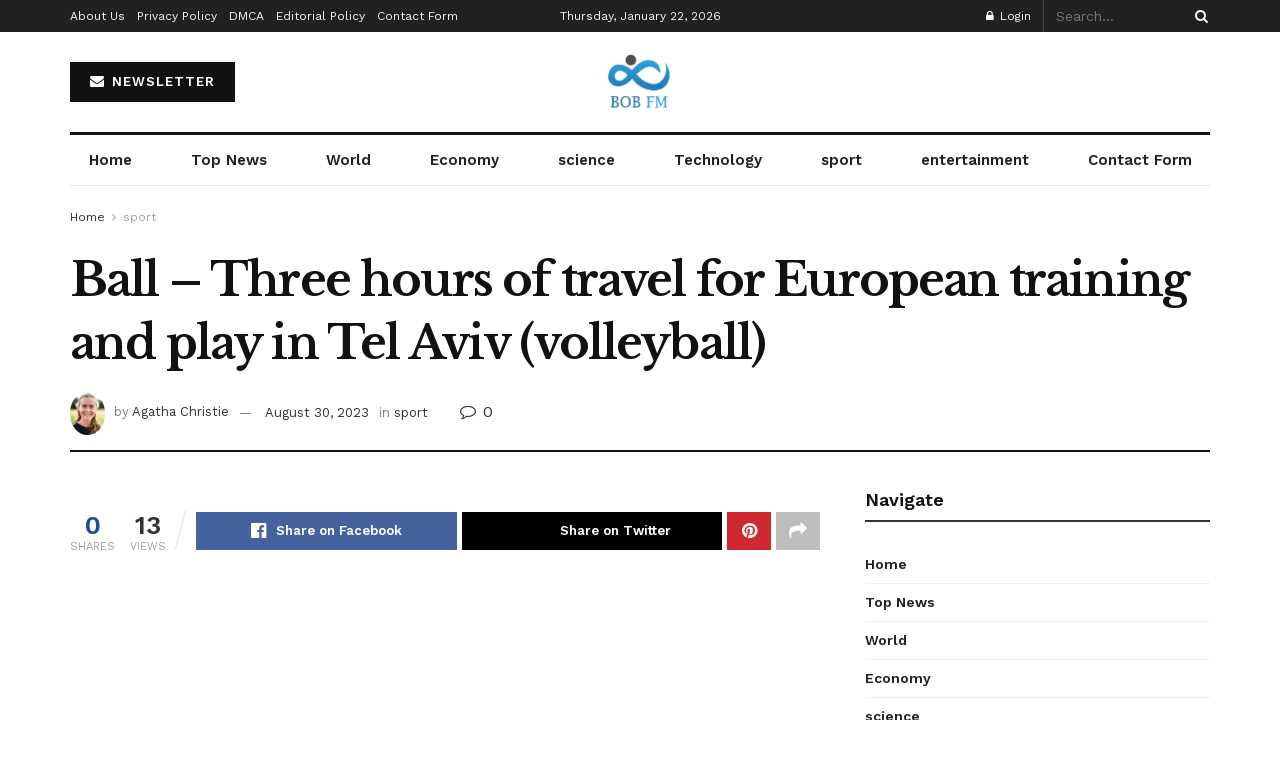

--- FILE ---
content_type: text/html; charset=UTF-8
request_url: https://www.bobfm.co.uk/ball-three-hours-of-travel-for-european-training-and-play-in-tel-aviv-volleyball/
body_size: 26820
content:
<!doctype html>
<!--[if lt IE 7]> <html class="no-js lt-ie9 lt-ie8 lt-ie7" lang="en-GB"> <![endif]-->
<!--[if IE 7]>    <html class="no-js lt-ie9 lt-ie8" lang="en-GB"> <![endif]-->
<!--[if IE 8]>    <html class="no-js lt-ie9" lang="en-GB"> <![endif]-->
<!--[if IE 9]>    <html class="no-js lt-ie10" lang="en-GB"> <![endif]-->
<!--[if gt IE 8]><!--> <html class="no-js" lang="en-GB"> <!--<![endif]-->
<head>
    <meta http-equiv="Content-Type" content="text/html; charset=UTF-8" />
    <meta name='viewport' content='width=device-width, initial-scale=1, user-scalable=yes' />
    <link rel="profile" href="https://gmpg.org/xfn/11" />
    <link rel="pingback" href="https://www.bobfm.co.uk/xmlrpc.php" />
    <meta name='robots' content='index, follow, max-image-preview:large, max-snippet:-1, max-video-preview:-1' />
<meta property="og:type" content="article">
<meta property="og:title" content="Ball &amp;#8211; Three hours of travel for European training and play in Tel Aviv (volleyball)">
<meta property="og:site_name" content="BOB fm">
<meta property="og:description" content="&amp;#13; &amp;#13; volleyball - 08-29-2023 23:47 By Celia Lourenco&amp;#13; &amp;#13; Dinner time passed in Israel and Joao José with the">
<meta property="og:url" content="https://www.bobfm.co.uk/ball-three-hours-of-travel-for-european-training-and-play-in-tel-aviv-volleyball/">
<meta property="og:locale" content="en_GB">
<meta property="og:image" content="https://www.abola.pt//img/fotos/ABOLA2015/VOLEIBOL/2023/voleboleuropeu.jpg">
<meta property="article:published_time" content="2023-08-30T05:29:42+00:00">
<meta property="article:modified_time" content="2023-08-30T05:29:42+00:00">
<meta property="article:section" content="sport">
<meta name="twitter:card" content="summary_large_image">
<meta name="twitter:title" content="Ball &#8211; Three hours of travel for European training and play in Tel Aviv (volleyball)">
<meta name="twitter:description" content="&#013; &#013; volleyball - 08-29-2023 23:47 By Celia Lourenco&#013; &#013; Dinner time passed in Israel and Joao José with the">
<meta name="twitter:url" content="https://www.bobfm.co.uk/ball-three-hours-of-travel-for-european-training-and-play-in-tel-aviv-volleyball/">
<meta name="twitter:site" content="">
<meta name="twitter:image:src" content="https://www.abola.pt//img/fotos/ABOLA2015/VOLEIBOL/2023/voleboleuropeu.jpg">
<meta name="twitter:image:width" content="0">
<meta name="twitter:image:height" content="0">
			<script type="text/javascript">
			  var jnews_ajax_url = '/?ajax-request=jnews'
			</script>
			<script type="text/javascript">;window.jnews=window.jnews||{},window.jnews.library=window.jnews.library||{},window.jnews.library=function(){"use strict";var e=this;e.win=window,e.doc=document,e.noop=function(){},e.globalBody=e.doc.getElementsByTagName("body")[0],e.globalBody=e.globalBody?e.globalBody:e.doc,e.win.jnewsDataStorage=e.win.jnewsDataStorage||{_storage:new WeakMap,put:function(e,t,n){this._storage.has(e)||this._storage.set(e,new Map),this._storage.get(e).set(t,n)},get:function(e,t){return this._storage.get(e).get(t)},has:function(e,t){return this._storage.has(e)&&this._storage.get(e).has(t)},remove:function(e,t){var n=this._storage.get(e).delete(t);return 0===!this._storage.get(e).size&&this._storage.delete(e),n}},e.windowWidth=function(){return e.win.innerWidth||e.docEl.clientWidth||e.globalBody.clientWidth},e.windowHeight=function(){return e.win.innerHeight||e.docEl.clientHeight||e.globalBody.clientHeight},e.requestAnimationFrame=e.win.requestAnimationFrame||e.win.webkitRequestAnimationFrame||e.win.mozRequestAnimationFrame||e.win.msRequestAnimationFrame||window.oRequestAnimationFrame||function(e){return setTimeout(e,1e3/60)},e.cancelAnimationFrame=e.win.cancelAnimationFrame||e.win.webkitCancelAnimationFrame||e.win.webkitCancelRequestAnimationFrame||e.win.mozCancelAnimationFrame||e.win.msCancelRequestAnimationFrame||e.win.oCancelRequestAnimationFrame||function(e){clearTimeout(e)},e.classListSupport="classList"in document.createElement("_"),e.hasClass=e.classListSupport?function(e,t){return e.classList.contains(t)}:function(e,t){return e.className.indexOf(t)>=0},e.addClass=e.classListSupport?function(t,n){e.hasClass(t,n)||t.classList.add(n)}:function(t,n){e.hasClass(t,n)||(t.className+=" "+n)},e.removeClass=e.classListSupport?function(t,n){e.hasClass(t,n)&&t.classList.remove(n)}:function(t,n){e.hasClass(t,n)&&(t.className=t.className.replace(n,""))},e.objKeys=function(e){var t=[];for(var n in e)Object.prototype.hasOwnProperty.call(e,n)&&t.push(n);return t},e.isObjectSame=function(e,t){var n=!0;return JSON.stringify(e)!==JSON.stringify(t)&&(n=!1),n},e.extend=function(){for(var e,t,n,o=arguments[0]||{},i=1,a=arguments.length;i<a;i++)if(null!==(e=arguments[i]))for(t in e)o!==(n=e[t])&&void 0!==n&&(o[t]=n);return o},e.dataStorage=e.win.jnewsDataStorage,e.isVisible=function(e){return 0!==e.offsetWidth&&0!==e.offsetHeight||e.getBoundingClientRect().length},e.getHeight=function(e){return e.offsetHeight||e.clientHeight||e.getBoundingClientRect().height},e.getWidth=function(e){return e.offsetWidth||e.clientWidth||e.getBoundingClientRect().width},e.supportsPassive=!1;try{var t=Object.defineProperty({},"passive",{get:function(){e.supportsPassive=!0}});"createEvent"in e.doc?e.win.addEventListener("test",null,t):"fireEvent"in e.doc&&e.win.attachEvent("test",null)}catch(e){}e.passiveOption=!!e.supportsPassive&&{passive:!0},e.setStorage=function(e,t){e="jnews-"+e;var n={expired:Math.floor(((new Date).getTime()+432e5)/1e3)};t=Object.assign(n,t);localStorage.setItem(e,JSON.stringify(t))},e.getStorage=function(e){e="jnews-"+e;var t=localStorage.getItem(e);return null!==t&&0<t.length?JSON.parse(localStorage.getItem(e)):{}},e.expiredStorage=function(){var t,n="jnews-";for(var o in localStorage)o.indexOf(n)>-1&&"undefined"!==(t=e.getStorage(o.replace(n,""))).expired&&t.expired<Math.floor((new Date).getTime()/1e3)&&localStorage.removeItem(o)},e.addEvents=function(t,n,o){for(var i in n){var a=["touchstart","touchmove"].indexOf(i)>=0&&!o&&e.passiveOption;"createEvent"in e.doc?t.addEventListener(i,n[i],a):"fireEvent"in e.doc&&t.attachEvent("on"+i,n[i])}},e.removeEvents=function(t,n){for(var o in n)"createEvent"in e.doc?t.removeEventListener(o,n[o]):"fireEvent"in e.doc&&t.detachEvent("on"+o,n[o])},e.triggerEvents=function(t,n,o){var i;o=o||{detail:null};return"createEvent"in e.doc?(!(i=e.doc.createEvent("CustomEvent")||new CustomEvent(n)).initCustomEvent||i.initCustomEvent(n,!0,!1,o),void t.dispatchEvent(i)):"fireEvent"in e.doc?((i=e.doc.createEventObject()).eventType=n,void t.fireEvent("on"+i.eventType,i)):void 0},e.getParents=function(t,n){void 0===n&&(n=e.doc);for(var o=[],i=t.parentNode,a=!1;!a;)if(i){var r=i;r.querySelectorAll(n).length?a=!0:(o.push(r),i=r.parentNode)}else o=[],a=!0;return o},e.forEach=function(e,t,n){for(var o=0,i=e.length;o<i;o++)t.call(n,e[o],o)},e.getText=function(e){return e.innerText||e.textContent},e.setText=function(e,t){var n="object"==typeof t?t.innerText||t.textContent:t;e.innerText&&(e.innerText=n),e.textContent&&(e.textContent=n)},e.httpBuildQuery=function(t){return e.objKeys(t).reduce(function t(n){var o=arguments.length>1&&void 0!==arguments[1]?arguments[1]:null;return function(i,a){var r=n[a];a=encodeURIComponent(a);var s=o?"".concat(o,"[").concat(a,"]"):a;return null==r||"function"==typeof r?(i.push("".concat(s,"=")),i):["number","boolean","string"].includes(typeof r)?(i.push("".concat(s,"=").concat(encodeURIComponent(r))),i):(i.push(e.objKeys(r).reduce(t(r,s),[]).join("&")),i)}}(t),[]).join("&")},e.get=function(t,n,o,i){return o="function"==typeof o?o:e.noop,e.ajax("GET",t,n,o,i)},e.post=function(t,n,o,i){return o="function"==typeof o?o:e.noop,e.ajax("POST",t,n,o,i)},e.ajax=function(t,n,o,i,a){var r=new XMLHttpRequest,s=n,c=e.httpBuildQuery(o);if(t=-1!=["GET","POST"].indexOf(t)?t:"GET",r.open(t,s+("GET"==t?"?"+c:""),!0),"POST"==t&&r.setRequestHeader("Content-type","application/x-www-form-urlencoded"),r.setRequestHeader("X-Requested-With","XMLHttpRequest"),r.onreadystatechange=function(){4===r.readyState&&200<=r.status&&300>r.status&&"function"==typeof i&&i.call(void 0,r.response)},void 0!==a&&!a){return{xhr:r,send:function(){r.send("POST"==t?c:null)}}}return r.send("POST"==t?c:null),{xhr:r}},e.scrollTo=function(t,n,o){function i(e,t,n){this.start=this.position(),this.change=e-this.start,this.currentTime=0,this.increment=20,this.duration=void 0===n?500:n,this.callback=t,this.finish=!1,this.animateScroll()}return Math.easeInOutQuad=function(e,t,n,o){return(e/=o/2)<1?n/2*e*e+t:-n/2*(--e*(e-2)-1)+t},i.prototype.stop=function(){this.finish=!0},i.prototype.move=function(t){e.doc.documentElement.scrollTop=t,e.globalBody.parentNode.scrollTop=t,e.globalBody.scrollTop=t},i.prototype.position=function(){return e.doc.documentElement.scrollTop||e.globalBody.parentNode.scrollTop||e.globalBody.scrollTop},i.prototype.animateScroll=function(){this.currentTime+=this.increment;var t=Math.easeInOutQuad(this.currentTime,this.start,this.change,this.duration);this.move(t),this.currentTime<this.duration&&!this.finish?e.requestAnimationFrame.call(e.win,this.animateScroll.bind(this)):this.callback&&"function"==typeof this.callback&&this.callback()},new i(t,n,o)},e.unwrap=function(t){var n,o=t;e.forEach(t,(function(e,t){n?n+=e:n=e})),o.replaceWith(n)},e.performance={start:function(e){performance.mark(e+"Start")},stop:function(e){performance.mark(e+"End"),performance.measure(e,e+"Start",e+"End")}},e.fps=function(){var t=0,n=0,o=0;!function(){var i=t=0,a=0,r=0,s=document.getElementById("fpsTable"),c=function(t){void 0===document.getElementsByTagName("body")[0]?e.requestAnimationFrame.call(e.win,(function(){c(t)})):document.getElementsByTagName("body")[0].appendChild(t)};null===s&&((s=document.createElement("div")).style.position="fixed",s.style.top="120px",s.style.left="10px",s.style.width="100px",s.style.height="20px",s.style.border="1px solid black",s.style.fontSize="11px",s.style.zIndex="100000",s.style.backgroundColor="white",s.id="fpsTable",c(s));var l=function(){o++,n=Date.now(),(a=(o/(r=(n-t)/1e3)).toPrecision(2))!=i&&(i=a,s.innerHTML=i+"fps"),1<r&&(t=n,o=0),e.requestAnimationFrame.call(e.win,l)};l()}()},e.instr=function(e,t){for(var n=0;n<t.length;n++)if(-1!==e.toLowerCase().indexOf(t[n].toLowerCase()))return!0},e.winLoad=function(t,n){function o(o){if("complete"===e.doc.readyState||"interactive"===e.doc.readyState)return!o||n?setTimeout(t,n||1):t(o),1}o()||e.addEvents(e.win,{load:o})},e.docReady=function(t,n){function o(o){if("complete"===e.doc.readyState||"interactive"===e.doc.readyState)return!o||n?setTimeout(t,n||1):t(o),1}o()||e.addEvents(e.doc,{DOMContentLoaded:o})},e.fireOnce=function(){e.docReady((function(){e.assets=e.assets||[],e.assets.length&&(e.boot(),e.load_assets())}),50)},e.boot=function(){e.length&&e.doc.querySelectorAll("style[media]").forEach((function(e){"not all"==e.getAttribute("media")&&e.removeAttribute("media")}))},e.create_js=function(t,n){var o=e.doc.createElement("script");switch(o.setAttribute("src",t),n){case"defer":o.setAttribute("defer",!0);break;case"async":o.setAttribute("async",!0);break;case"deferasync":o.setAttribute("defer",!0),o.setAttribute("async",!0)}e.globalBody.appendChild(o)},e.load_assets=function(){"object"==typeof e.assets&&e.forEach(e.assets.slice(0),(function(t,n){var o="";t.defer&&(o+="defer"),t.async&&(o+="async"),e.create_js(t.url,o);var i=e.assets.indexOf(t);i>-1&&e.assets.splice(i,1)})),e.assets=jnewsoption.au_scripts=window.jnewsads=[]},e.setCookie=function(e,t,n){var o="";if(n){var i=new Date;i.setTime(i.getTime()+24*n*60*60*1e3),o="; expires="+i.toUTCString()}document.cookie=e+"="+(t||"")+o+"; path=/"},e.getCookie=function(e){for(var t=e+"=",n=document.cookie.split(";"),o=0;o<n.length;o++){for(var i=n[o];" "==i.charAt(0);)i=i.substring(1,i.length);if(0==i.indexOf(t))return i.substring(t.length,i.length)}return null},e.eraseCookie=function(e){document.cookie=e+"=; Path=/; Expires=Thu, 01 Jan 1970 00:00:01 GMT;"},e.docReady((function(){e.globalBody=e.globalBody==e.doc?e.doc.getElementsByTagName("body")[0]:e.globalBody,e.globalBody=e.globalBody?e.globalBody:e.doc})),e.winLoad((function(){e.winLoad((function(){var t=!1;if(void 0!==window.jnewsadmin)if(void 0!==window.file_version_checker){var n=e.objKeys(window.file_version_checker);n.length?n.forEach((function(e){t||"10.0.4"===window.file_version_checker[e]||(t=!0)})):t=!0}else t=!0;t&&(window.jnewsHelper.getMessage(),window.jnewsHelper.getNotice())}),2500)}))},window.jnews.library=new window.jnews.library;</script><script type="module">;/*! instant.page v5.1.1 - (C) 2019-2020 Alexandre Dieulot - https://instant.page/license */
let t,e;const n=new Set,o=document.createElement("link"),i=o.relList&&o.relList.supports&&o.relList.supports("prefetch")&&window.IntersectionObserver&&"isIntersecting"in IntersectionObserverEntry.prototype,s="instantAllowQueryString"in document.body.dataset,a="instantAllowExternalLinks"in document.body.dataset,r="instantWhitelist"in document.body.dataset,c="instantMousedownShortcut"in document.body.dataset,d=1111;let l=65,u=!1,f=!1,m=!1;if("instantIntensity"in document.body.dataset){const t=document.body.dataset.instantIntensity;if("mousedown"==t.substr(0,9))u=!0,"mousedown-only"==t&&(f=!0);else if("viewport"==t.substr(0,8))navigator.connection&&(navigator.connection.saveData||navigator.connection.effectiveType&&navigator.connection.effectiveType.includes("2g"))||("viewport"==t?document.documentElement.clientWidth*document.documentElement.clientHeight<45e4&&(m=!0):"viewport-all"==t&&(m=!0));else{const e=parseInt(t);isNaN(e)||(l=e)}}if(i){const n={capture:!0,passive:!0};if(f||document.addEventListener("touchstart",(function(t){e=performance.now();const n=t.target.closest("a");h(n)&&v(n.href)}),n),u?c||document.addEventListener("mousedown",(function(t){const e=t.target.closest("a");h(e)&&v(e.href)}),n):document.addEventListener("mouseover",(function(n){if(performance.now()-e<d)return;if(!("closest"in n.target))return;const o=n.target.closest("a");h(o)&&(o.addEventListener("mouseout",p,{passive:!0}),t=setTimeout((()=>{v(o.href),t=void 0}),l))}),n),c&&document.addEventListener("mousedown",(function(t){if(performance.now()-e<d)return;const n=t.target.closest("a");if(t.which>1||t.metaKey||t.ctrlKey)return;if(!n)return;n.addEventListener("click",(function(t){1337!=t.detail&&t.preventDefault()}),{capture:!0,passive:!1,once:!0});const o=new MouseEvent("click",{view:window,bubbles:!0,cancelable:!1,detail:1337});n.dispatchEvent(o)}),n),m){let t;(t=window.requestIdleCallback?t=>{requestIdleCallback(t,{timeout:1500})}:t=>{t()})((()=>{const t=new IntersectionObserver((e=>{e.forEach((e=>{if(e.isIntersecting){const n=e.target;t.unobserve(n),v(n.href)}}))}));document.querySelectorAll("a").forEach((e=>{h(e)&&t.observe(e)}))}))}}function p(e){e.relatedTarget&&e.target.closest("a")==e.relatedTarget.closest("a")||t&&(clearTimeout(t),t=void 0)}function h(t){if(t&&t.href&&(!r||"instant"in t.dataset)&&(a||t.origin==location.origin||"instant"in t.dataset)&&["http:","https:"].includes(t.protocol)&&("http:"!=t.protocol||"https:"!=location.protocol)&&(s||!t.search||"instant"in t.dataset)&&!(t.hash&&t.pathname+t.search==location.pathname+location.search||"noInstant"in t.dataset))return!0}function v(t){if(n.has(t))return;const e=document.createElement("link");e.rel="prefetch",e.href=t,document.head.appendChild(e),n.add(t)}</script>
	<!-- This site is optimized with the Yoast SEO plugin v26.7 - https://yoast.com/wordpress/plugins/seo/ -->
	<title>Ball - Three hours of travel for European training and play in Tel Aviv (volleyball)</title>
	<meta name="description" content="&#013; &#013; volleyball - 08-29-2023 23:47 By Celia Lourenco&#013; &#013; Dinner time passed in Israel and Joao José with the coaching staff was preparing" />
	<link rel="canonical" href="https://www.bobfm.co.uk/ball-three-hours-of-travel-for-european-training-and-play-in-tel-aviv-volleyball/" />
	<meta property="og:locale" content="en_GB" />
	<meta property="og:type" content="article" />
	<meta property="og:title" content="Ball - Three hours of travel for European training and play in Tel Aviv (volleyball)" />
	<meta property="og:description" content="&#013; &#013; volleyball - 08-29-2023 23:47 By Celia Lourenco&#013; &#013; Dinner time passed in Israel and Joao José with the coaching staff was preparing" />
	<meta property="og:url" content="https://www.bobfm.co.uk/ball-three-hours-of-travel-for-european-training-and-play-in-tel-aviv-volleyball/" />
	<meta property="og:site_name" content="BOB fm" />
	<meta property="article:published_time" content="2023-08-30T05:29:42+00:00" />
	<meta property="og:image" content="https://www.abola.pt//img/fotos/ABOLA2015/VOLEIBOL/2023/voleboleuropeu.jpg" />
	<meta name="author" content="Agatha Christie" />
	<meta name="twitter:card" content="summary_large_image" />
	<meta name="twitter:image" content="https://www.abola.pt//img/fotos/ABOLA2015/VOLEIBOL/2023/voleboleuropeu.jpg" />
	<meta name="twitter:label1" content="Written by" />
	<meta name="twitter:data1" content="Agatha Christie" />
	<meta name="twitter:label2" content="Estimated reading time" />
	<meta name="twitter:data2" content="3 minutes" />
	<script type="application/ld+json" class="yoast-schema-graph">{"@context":"https://schema.org","@graph":[{"@type":"Article","@id":"https://www.bobfm.co.uk/ball-three-hours-of-travel-for-european-training-and-play-in-tel-aviv-volleyball/#article","isPartOf":{"@id":"https://www.bobfm.co.uk/ball-three-hours-of-travel-for-european-training-and-play-in-tel-aviv-volleyball/"},"author":{"name":"Agatha Christie","@id":"https://www.bobfm.co.uk/#/schema/person/4996e9c5c8c542c64309fc55b3c3a611"},"headline":"Ball &#8211; Three hours of travel for European training and play in Tel Aviv (volleyball)","datePublished":"2023-08-30T05:29:42+00:00","mainEntityOfPage":{"@id":"https://www.bobfm.co.uk/ball-three-hours-of-travel-for-european-training-and-play-in-tel-aviv-volleyball/"},"wordCount":545,"commentCount":0,"publisher":{"@id":"https://www.bobfm.co.uk/#organization"},"image":["https://www.abola.pt//img/fotos/ABOLA2015/VOLEIBOL/2023/voleboleuropeu.jpg"],"thumbnailUrl":"https://www.abola.pt//img/fotos/ABOLA2015/VOLEIBOL/2023/voleboleuropeu.jpg","articleSection":["sport"],"inLanguage":"en-GB","potentialAction":[{"@type":"CommentAction","name":"Comment","target":["https://www.bobfm.co.uk/ball-three-hours-of-travel-for-european-training-and-play-in-tel-aviv-volleyball/#respond"]}]},{"@type":"WebPage","@id":"https://www.bobfm.co.uk/ball-three-hours-of-travel-for-european-training-and-play-in-tel-aviv-volleyball/","url":"https://www.bobfm.co.uk/ball-three-hours-of-travel-for-european-training-and-play-in-tel-aviv-volleyball/","name":"Ball - Three hours of travel for European training and play in Tel Aviv (volleyball)","isPartOf":{"@id":"https://www.bobfm.co.uk/#website"},"primaryImageOfPage":"https://www.abola.pt//img/fotos/ABOLA2015/VOLEIBOL/2023/voleboleuropeu.jpg","image":["https://www.abola.pt//img/fotos/ABOLA2015/VOLEIBOL/2023/voleboleuropeu.jpg"],"thumbnailUrl":"https://www.abola.pt//img/fotos/ABOLA2015/VOLEIBOL/2023/voleboleuropeu.jpg","datePublished":"2023-08-30T05:29:42+00:00","description":"&#13; &#13; volleyball - 08-29-2023 23:47 By Celia Lourenco&#13; &#13; Dinner time passed in Israel and Joao José with the coaching staff was preparing","inLanguage":"en-GB","potentialAction":[{"@type":"ReadAction","target":["https://www.bobfm.co.uk/ball-three-hours-of-travel-for-european-training-and-play-in-tel-aviv-volleyball/"]}]},{"@type":"ImageObject","inLanguage":"en-GB","@id":"https://www.bobfm.co.uk/ball-three-hours-of-travel-for-european-training-and-play-in-tel-aviv-volleyball/#primaryimage","url":"https://www.abola.pt//img/fotos/ABOLA2015/VOLEIBOL/2023/voleboleuropeu.jpg","contentUrl":"https://www.abola.pt//img/fotos/ABOLA2015/VOLEIBOL/2023/voleboleuropeu.jpg","caption":"Ball &#8211; Three hours of travel for European training and play in Tel Aviv (volleyball)"},{"@type":"WebSite","@id":"https://www.bobfm.co.uk/#website","url":"https://www.bobfm.co.uk/","name":"BOB fm","description":"Latest news, breaking news and current affairs coverage from across the UK","publisher":{"@id":"https://www.bobfm.co.uk/#organization"},"potentialAction":[{"@type":"SearchAction","target":{"@type":"EntryPoint","urlTemplate":"https://www.bobfm.co.uk/?s={search_term_string}"},"query-input":{"@type":"PropertyValueSpecification","valueRequired":true,"valueName":"search_term_string"}}],"inLanguage":"en-GB"},{"@type":"Organization","@id":"https://www.bobfm.co.uk/#organization","name":"BOB fm","url":"https://www.bobfm.co.uk/","logo":{"@type":"ImageObject","inLanguage":"en-GB","@id":"https://www.bobfm.co.uk/#/schema/logo/image/","url":"https://www.bobfm.co.uk/wp-content/uploads/2021/02/Bob-FM-logo.png","contentUrl":"https://www.bobfm.co.uk/wp-content/uploads/2021/02/Bob-FM-logo.png","width":353,"height":174,"caption":"BOB fm"},"image":{"@id":"https://www.bobfm.co.uk/#/schema/logo/image/"}},{"@type":"Person","@id":"https://www.bobfm.co.uk/#/schema/person/4996e9c5c8c542c64309fc55b3c3a611","name":"Agatha Christie","image":{"@type":"ImageObject","inLanguage":"en-GB","@id":"https://www.bobfm.co.uk/#/schema/person/image/","url":"https://secure.gravatar.com/avatar/0fc554e21604ba30f11bd80aad61d0a5efeb2382e162dc7b0405ed19952b65d3?s=96&d=mm&r=g","contentUrl":"https://secure.gravatar.com/avatar/0fc554e21604ba30f11bd80aad61d0a5efeb2382e162dc7b0405ed19952b65d3?s=96&d=mm&r=g","caption":"Agatha Christie"},"description":"\"Food fanatic. Organizer. Hipster-friendly tv specialist. Avid reader. Devoted web ninja.\""}]}</script>
	<!-- / Yoast SEO plugin. -->


<link rel='dns-prefetch' href='//fonts.googleapis.com' />
<link rel='preconnect' href='https://fonts.gstatic.com' />
<link rel="alternate" type="application/rss+xml" title="BOB fm &raquo; Feed" href="https://www.bobfm.co.uk/feed/" />
<link rel="alternate" type="application/rss+xml" title="BOB fm &raquo; Comments Feed" href="https://www.bobfm.co.uk/comments/feed/" />
<link rel="alternate" type="application/rss+xml" title="BOB fm &raquo; Ball &#8211; Three hours of travel for European training and play in Tel Aviv (volleyball) Comments Feed" href="https://www.bobfm.co.uk/ball-three-hours-of-travel-for-european-training-and-play-in-tel-aviv-volleyball/feed/" />
<link rel="alternate" title="oEmbed (JSON)" type="application/json+oembed" href="https://www.bobfm.co.uk/wp-json/oembed/1.0/embed?url=https%3A%2F%2Fwww.bobfm.co.uk%2Fball-three-hours-of-travel-for-european-training-and-play-in-tel-aviv-volleyball%2F" />
<link rel="alternate" title="oEmbed (XML)" type="text/xml+oembed" href="https://www.bobfm.co.uk/wp-json/oembed/1.0/embed?url=https%3A%2F%2Fwww.bobfm.co.uk%2Fball-three-hours-of-travel-for-european-training-and-play-in-tel-aviv-volleyball%2F&#038;format=xml" />
<style id='wp-img-auto-sizes-contain-inline-css' type='text/css'>
img:is([sizes=auto i],[sizes^="auto," i]){contain-intrinsic-size:3000px 1500px}
/*# sourceURL=wp-img-auto-sizes-contain-inline-css */
</style>
<style id='wp-emoji-styles-inline-css' type='text/css'>

	img.wp-smiley, img.emoji {
		display: inline !important;
		border: none !important;
		box-shadow: none !important;
		height: 1em !important;
		width: 1em !important;
		margin: 0 0.07em !important;
		vertical-align: -0.1em !important;
		background: none !important;
		padding: 0 !important;
	}
/*# sourceURL=wp-emoji-styles-inline-css */
</style>
<link rel='stylesheet' id='wp-block-library-css' href='https://www.bobfm.co.uk/wp-includes/css/dist/block-library/style.min.css?ver=6affc5292e6284f8a7419915dbbdf19a' type='text/css' media='all' />
<style id='classic-theme-styles-inline-css' type='text/css'>
/*! This file is auto-generated */
.wp-block-button__link{color:#fff;background-color:#32373c;border-radius:9999px;box-shadow:none;text-decoration:none;padding:calc(.667em + 2px) calc(1.333em + 2px);font-size:1.125em}.wp-block-file__button{background:#32373c;color:#fff;text-decoration:none}
/*# sourceURL=/wp-includes/css/classic-themes.min.css */
</style>
<style id='global-styles-inline-css' type='text/css'>
:root{--wp--preset--aspect-ratio--square: 1;--wp--preset--aspect-ratio--4-3: 4/3;--wp--preset--aspect-ratio--3-4: 3/4;--wp--preset--aspect-ratio--3-2: 3/2;--wp--preset--aspect-ratio--2-3: 2/3;--wp--preset--aspect-ratio--16-9: 16/9;--wp--preset--aspect-ratio--9-16: 9/16;--wp--preset--color--black: #000000;--wp--preset--color--cyan-bluish-gray: #abb8c3;--wp--preset--color--white: #ffffff;--wp--preset--color--pale-pink: #f78da7;--wp--preset--color--vivid-red: #cf2e2e;--wp--preset--color--luminous-vivid-orange: #ff6900;--wp--preset--color--luminous-vivid-amber: #fcb900;--wp--preset--color--light-green-cyan: #7bdcb5;--wp--preset--color--vivid-green-cyan: #00d084;--wp--preset--color--pale-cyan-blue: #8ed1fc;--wp--preset--color--vivid-cyan-blue: #0693e3;--wp--preset--color--vivid-purple: #9b51e0;--wp--preset--gradient--vivid-cyan-blue-to-vivid-purple: linear-gradient(135deg,rgb(6,147,227) 0%,rgb(155,81,224) 100%);--wp--preset--gradient--light-green-cyan-to-vivid-green-cyan: linear-gradient(135deg,rgb(122,220,180) 0%,rgb(0,208,130) 100%);--wp--preset--gradient--luminous-vivid-amber-to-luminous-vivid-orange: linear-gradient(135deg,rgb(252,185,0) 0%,rgb(255,105,0) 100%);--wp--preset--gradient--luminous-vivid-orange-to-vivid-red: linear-gradient(135deg,rgb(255,105,0) 0%,rgb(207,46,46) 100%);--wp--preset--gradient--very-light-gray-to-cyan-bluish-gray: linear-gradient(135deg,rgb(238,238,238) 0%,rgb(169,184,195) 100%);--wp--preset--gradient--cool-to-warm-spectrum: linear-gradient(135deg,rgb(74,234,220) 0%,rgb(151,120,209) 20%,rgb(207,42,186) 40%,rgb(238,44,130) 60%,rgb(251,105,98) 80%,rgb(254,248,76) 100%);--wp--preset--gradient--blush-light-purple: linear-gradient(135deg,rgb(255,206,236) 0%,rgb(152,150,240) 100%);--wp--preset--gradient--blush-bordeaux: linear-gradient(135deg,rgb(254,205,165) 0%,rgb(254,45,45) 50%,rgb(107,0,62) 100%);--wp--preset--gradient--luminous-dusk: linear-gradient(135deg,rgb(255,203,112) 0%,rgb(199,81,192) 50%,rgb(65,88,208) 100%);--wp--preset--gradient--pale-ocean: linear-gradient(135deg,rgb(255,245,203) 0%,rgb(182,227,212) 50%,rgb(51,167,181) 100%);--wp--preset--gradient--electric-grass: linear-gradient(135deg,rgb(202,248,128) 0%,rgb(113,206,126) 100%);--wp--preset--gradient--midnight: linear-gradient(135deg,rgb(2,3,129) 0%,rgb(40,116,252) 100%);--wp--preset--font-size--small: 13px;--wp--preset--font-size--medium: 20px;--wp--preset--font-size--large: 36px;--wp--preset--font-size--x-large: 42px;--wp--preset--spacing--20: 0.44rem;--wp--preset--spacing--30: 0.67rem;--wp--preset--spacing--40: 1rem;--wp--preset--spacing--50: 1.5rem;--wp--preset--spacing--60: 2.25rem;--wp--preset--spacing--70: 3.38rem;--wp--preset--spacing--80: 5.06rem;--wp--preset--shadow--natural: 6px 6px 9px rgba(0, 0, 0, 0.2);--wp--preset--shadow--deep: 12px 12px 50px rgba(0, 0, 0, 0.4);--wp--preset--shadow--sharp: 6px 6px 0px rgba(0, 0, 0, 0.2);--wp--preset--shadow--outlined: 6px 6px 0px -3px rgb(255, 255, 255), 6px 6px rgb(0, 0, 0);--wp--preset--shadow--crisp: 6px 6px 0px rgb(0, 0, 0);}:where(.is-layout-flex){gap: 0.5em;}:where(.is-layout-grid){gap: 0.5em;}body .is-layout-flex{display: flex;}.is-layout-flex{flex-wrap: wrap;align-items: center;}.is-layout-flex > :is(*, div){margin: 0;}body .is-layout-grid{display: grid;}.is-layout-grid > :is(*, div){margin: 0;}:where(.wp-block-columns.is-layout-flex){gap: 2em;}:where(.wp-block-columns.is-layout-grid){gap: 2em;}:where(.wp-block-post-template.is-layout-flex){gap: 1.25em;}:where(.wp-block-post-template.is-layout-grid){gap: 1.25em;}.has-black-color{color: var(--wp--preset--color--black) !important;}.has-cyan-bluish-gray-color{color: var(--wp--preset--color--cyan-bluish-gray) !important;}.has-white-color{color: var(--wp--preset--color--white) !important;}.has-pale-pink-color{color: var(--wp--preset--color--pale-pink) !important;}.has-vivid-red-color{color: var(--wp--preset--color--vivid-red) !important;}.has-luminous-vivid-orange-color{color: var(--wp--preset--color--luminous-vivid-orange) !important;}.has-luminous-vivid-amber-color{color: var(--wp--preset--color--luminous-vivid-amber) !important;}.has-light-green-cyan-color{color: var(--wp--preset--color--light-green-cyan) !important;}.has-vivid-green-cyan-color{color: var(--wp--preset--color--vivid-green-cyan) !important;}.has-pale-cyan-blue-color{color: var(--wp--preset--color--pale-cyan-blue) !important;}.has-vivid-cyan-blue-color{color: var(--wp--preset--color--vivid-cyan-blue) !important;}.has-vivid-purple-color{color: var(--wp--preset--color--vivid-purple) !important;}.has-black-background-color{background-color: var(--wp--preset--color--black) !important;}.has-cyan-bluish-gray-background-color{background-color: var(--wp--preset--color--cyan-bluish-gray) !important;}.has-white-background-color{background-color: var(--wp--preset--color--white) !important;}.has-pale-pink-background-color{background-color: var(--wp--preset--color--pale-pink) !important;}.has-vivid-red-background-color{background-color: var(--wp--preset--color--vivid-red) !important;}.has-luminous-vivid-orange-background-color{background-color: var(--wp--preset--color--luminous-vivid-orange) !important;}.has-luminous-vivid-amber-background-color{background-color: var(--wp--preset--color--luminous-vivid-amber) !important;}.has-light-green-cyan-background-color{background-color: var(--wp--preset--color--light-green-cyan) !important;}.has-vivid-green-cyan-background-color{background-color: var(--wp--preset--color--vivid-green-cyan) !important;}.has-pale-cyan-blue-background-color{background-color: var(--wp--preset--color--pale-cyan-blue) !important;}.has-vivid-cyan-blue-background-color{background-color: var(--wp--preset--color--vivid-cyan-blue) !important;}.has-vivid-purple-background-color{background-color: var(--wp--preset--color--vivid-purple) !important;}.has-black-border-color{border-color: var(--wp--preset--color--black) !important;}.has-cyan-bluish-gray-border-color{border-color: var(--wp--preset--color--cyan-bluish-gray) !important;}.has-white-border-color{border-color: var(--wp--preset--color--white) !important;}.has-pale-pink-border-color{border-color: var(--wp--preset--color--pale-pink) !important;}.has-vivid-red-border-color{border-color: var(--wp--preset--color--vivid-red) !important;}.has-luminous-vivid-orange-border-color{border-color: var(--wp--preset--color--luminous-vivid-orange) !important;}.has-luminous-vivid-amber-border-color{border-color: var(--wp--preset--color--luminous-vivid-amber) !important;}.has-light-green-cyan-border-color{border-color: var(--wp--preset--color--light-green-cyan) !important;}.has-vivid-green-cyan-border-color{border-color: var(--wp--preset--color--vivid-green-cyan) !important;}.has-pale-cyan-blue-border-color{border-color: var(--wp--preset--color--pale-cyan-blue) !important;}.has-vivid-cyan-blue-border-color{border-color: var(--wp--preset--color--vivid-cyan-blue) !important;}.has-vivid-purple-border-color{border-color: var(--wp--preset--color--vivid-purple) !important;}.has-vivid-cyan-blue-to-vivid-purple-gradient-background{background: var(--wp--preset--gradient--vivid-cyan-blue-to-vivid-purple) !important;}.has-light-green-cyan-to-vivid-green-cyan-gradient-background{background: var(--wp--preset--gradient--light-green-cyan-to-vivid-green-cyan) !important;}.has-luminous-vivid-amber-to-luminous-vivid-orange-gradient-background{background: var(--wp--preset--gradient--luminous-vivid-amber-to-luminous-vivid-orange) !important;}.has-luminous-vivid-orange-to-vivid-red-gradient-background{background: var(--wp--preset--gradient--luminous-vivid-orange-to-vivid-red) !important;}.has-very-light-gray-to-cyan-bluish-gray-gradient-background{background: var(--wp--preset--gradient--very-light-gray-to-cyan-bluish-gray) !important;}.has-cool-to-warm-spectrum-gradient-background{background: var(--wp--preset--gradient--cool-to-warm-spectrum) !important;}.has-blush-light-purple-gradient-background{background: var(--wp--preset--gradient--blush-light-purple) !important;}.has-blush-bordeaux-gradient-background{background: var(--wp--preset--gradient--blush-bordeaux) !important;}.has-luminous-dusk-gradient-background{background: var(--wp--preset--gradient--luminous-dusk) !important;}.has-pale-ocean-gradient-background{background: var(--wp--preset--gradient--pale-ocean) !important;}.has-electric-grass-gradient-background{background: var(--wp--preset--gradient--electric-grass) !important;}.has-midnight-gradient-background{background: var(--wp--preset--gradient--midnight) !important;}.has-small-font-size{font-size: var(--wp--preset--font-size--small) !important;}.has-medium-font-size{font-size: var(--wp--preset--font-size--medium) !important;}.has-large-font-size{font-size: var(--wp--preset--font-size--large) !important;}.has-x-large-font-size{font-size: var(--wp--preset--font-size--x-large) !important;}
:where(.wp-block-post-template.is-layout-flex){gap: 1.25em;}:where(.wp-block-post-template.is-layout-grid){gap: 1.25em;}
:where(.wp-block-term-template.is-layout-flex){gap: 1.25em;}:where(.wp-block-term-template.is-layout-grid){gap: 1.25em;}
:where(.wp-block-columns.is-layout-flex){gap: 2em;}:where(.wp-block-columns.is-layout-grid){gap: 2em;}
:root :where(.wp-block-pullquote){font-size: 1.5em;line-height: 1.6;}
/*# sourceURL=global-styles-inline-css */
</style>
<link rel='stylesheet' id='dashicons-css' href='https://www.bobfm.co.uk/wp-includes/css/dashicons.min.css?ver=6affc5292e6284f8a7419915dbbdf19a' type='text/css' media='all' />
<link rel='stylesheet' id='admin-bar-css' href='https://www.bobfm.co.uk/wp-includes/css/admin-bar.min.css?ver=6affc5292e6284f8a7419915dbbdf19a' type='text/css' media='all' />
<style id='admin-bar-inline-css' type='text/css'>

    /* Hide CanvasJS credits for P404 charts specifically */
    #p404RedirectChart .canvasjs-chart-credit {
        display: none !important;
    }
    
    #p404RedirectChart canvas {
        border-radius: 6px;
    }

    .p404-redirect-adminbar-weekly-title {
        font-weight: bold;
        font-size: 14px;
        color: #fff;
        margin-bottom: 6px;
    }

    #wpadminbar #wp-admin-bar-p404_free_top_button .ab-icon:before {
        content: "\f103";
        color: #dc3545;
        top: 3px;
    }
    
    #wp-admin-bar-p404_free_top_button .ab-item {
        min-width: 80px !important;
        padding: 0px !important;
    }
    
    /* Ensure proper positioning and z-index for P404 dropdown */
    .p404-redirect-adminbar-dropdown-wrap { 
        min-width: 0; 
        padding: 0;
        position: static !important;
    }
    
    #wpadminbar #wp-admin-bar-p404_free_top_button_dropdown {
        position: static !important;
    }
    
    #wpadminbar #wp-admin-bar-p404_free_top_button_dropdown .ab-item {
        padding: 0 !important;
        margin: 0 !important;
    }
    
    .p404-redirect-dropdown-container {
        min-width: 340px;
        padding: 18px 18px 12px 18px;
        background: #23282d !important;
        color: #fff;
        border-radius: 12px;
        box-shadow: 0 8px 32px rgba(0,0,0,0.25);
        margin-top: 10px;
        position: relative !important;
        z-index: 999999 !important;
        display: block !important;
        border: 1px solid #444;
    }
    
    /* Ensure P404 dropdown appears on hover */
    #wpadminbar #wp-admin-bar-p404_free_top_button .p404-redirect-dropdown-container { 
        display: none !important;
    }
    
    #wpadminbar #wp-admin-bar-p404_free_top_button:hover .p404-redirect-dropdown-container { 
        display: block !important;
    }
    
    #wpadminbar #wp-admin-bar-p404_free_top_button:hover #wp-admin-bar-p404_free_top_button_dropdown .p404-redirect-dropdown-container {
        display: block !important;
    }
    
    .p404-redirect-card {
        background: #2c3338;
        border-radius: 8px;
        padding: 18px 18px 12px 18px;
        box-shadow: 0 2px 8px rgba(0,0,0,0.07);
        display: flex;
        flex-direction: column;
        align-items: flex-start;
        border: 1px solid #444;
    }
    
    .p404-redirect-btn {
        display: inline-block;
        background: #dc3545;
        color: #fff !important;
        font-weight: bold;
        padding: 5px 22px;
        border-radius: 8px;
        text-decoration: none;
        font-size: 17px;
        transition: background 0.2s, box-shadow 0.2s;
        margin-top: 8px;
        box-shadow: 0 2px 8px rgba(220,53,69,0.15);
        text-align: center;
        line-height: 1.6;
    }
    
    .p404-redirect-btn:hover {
        background: #c82333;
        color: #fff !important;
        box-shadow: 0 4px 16px rgba(220,53,69,0.25);
    }
    
    /* Prevent conflicts with other admin bar dropdowns */
    #wpadminbar .ab-top-menu > li:hover > .ab-item,
    #wpadminbar .ab-top-menu > li.hover > .ab-item {
        z-index: auto;
    }
    
    #wpadminbar #wp-admin-bar-p404_free_top_button:hover > .ab-item {
        z-index: 999998 !important;
    }
    
/*# sourceURL=admin-bar-inline-css */
</style>
<link rel='stylesheet' id='wp_automatic_gallery_style-css' href='https://www.bobfm.co.uk/wp-content/plugins/wp-automatic/css/wp-automatic.css?ver=1.0.0' type='text/css' media='all' />
<link rel='stylesheet' id='elementor-frontend-css' href='https://www.bobfm.co.uk/wp-content/plugins/elementor/assets/css/frontend.min.css?ver=3.34.1' type='text/css' media='all' />
<link rel='stylesheet' id='jeg_customizer_font-css' href='//fonts.googleapis.com/css?family=Work+Sans%3Aregular%2C600%7CLibre+Baskerville%3Aregular%2Citalic%2C700&#038;display=swap&#038;ver=1.2.6' type='text/css' media='all' />
<link rel='stylesheet' id='jnews-frontend-css' href='https://www.bobfm.co.uk/wp-content/themes/jnews/assets/dist/frontend.min.css?ver=11.5.0' type='text/css' media='all' />
<link rel='stylesheet' id='jnews-elementor-css' href='https://www.bobfm.co.uk/wp-content/themes/jnews/assets/css/elementor-frontend.css?ver=11.5.0' type='text/css' media='all' />
<link rel='stylesheet' id='jnews-style-css' href='https://www.bobfm.co.uk/wp-content/themes/jnews/style.css?ver=11.5.0' type='text/css' media='all' />
<link rel='stylesheet' id='jnews-darkmode-css' href='https://www.bobfm.co.uk/wp-content/themes/jnews/assets/css/darkmode.css?ver=11.5.0' type='text/css' media='all' />
<link rel='stylesheet' id='jnews-scheme-css' href='https://www.bobfm.co.uk/wp-content/themes/jnews/data/import/newspaper/scheme.css?ver=11.5.0' type='text/css' media='all' />
<link rel='stylesheet' id='jnews-social-login-style-css' href='https://www.bobfm.co.uk/wp-content/plugins/jnews-social-login/assets/css/plugin.css?ver=9.0.0' type='text/css' media='all' />
<link rel='stylesheet' id='jnews-select-share-css' href='https://www.bobfm.co.uk/wp-content/plugins/jnews-social-share/assets/css/plugin.css' type='text/css' media='all' />
<link rel='stylesheet' id='jnews-weather-style-css' href='https://www.bobfm.co.uk/wp-content/plugins/jnews-weather/assets/css/plugin.css?ver=9.0.0' type='text/css' media='all' />
<script type="text/javascript" src="https://www.bobfm.co.uk/wp-includes/js/jquery/jquery.min.js?ver=3.7.1" id="jquery-core-js"></script>
<script type="text/javascript" src="https://www.bobfm.co.uk/wp-includes/js/jquery/jquery-migrate.min.js?ver=3.4.1" id="jquery-migrate-js"></script>
<script type="text/javascript" id="jquery-js-after">
/* <![CDATA[ */
jQuery(document).ready(function() {
	jQuery(".624c476bbb727ac3158d8a115fab481e").click(function() {
		jQuery.post(
			"https://www.bobfm.co.uk/wp-admin/admin-ajax.php", {
				"action": "quick_adsense_onpost_ad_click",
				"quick_adsense_onpost_ad_index": jQuery(this).attr("data-index"),
				"quick_adsense_nonce": "e04b34c053",
			}, function(response) { }
		);
	});
});

//# sourceURL=jquery-js-after
/* ]]> */
</script>
<script type="text/javascript" src="https://www.bobfm.co.uk/wp-content/plugins/wp-automatic/js/main-front.js?ver=6affc5292e6284f8a7419915dbbdf19a" id="wp_automatic_gallery-js"></script>
<link rel="https://api.w.org/" href="https://www.bobfm.co.uk/wp-json/" /><link rel="alternate" title="JSON" type="application/json" href="https://www.bobfm.co.uk/wp-json/wp/v2/posts/35680" /><link rel="EditURI" type="application/rsd+xml" title="RSD" href="https://www.bobfm.co.uk/xmlrpc.php?rsd" />
<meta name="google-site-verification" content="lC2CPMfKD29-wsL80pFuwaQ6tnrEm-Drof04H33ulWg" /><script async src="https://pagead2.googlesyndication.com/pagead/js/adsbygoogle.js?client=ca-pub-3059805454647315" crossorigin="anonymous"></script><meta name="generator" content="Elementor 3.34.1; features: additional_custom_breakpoints; settings: css_print_method-external, google_font-enabled, font_display-auto">
			<style>
				.e-con.e-parent:nth-of-type(n+4):not(.e-lazyloaded):not(.e-no-lazyload),
				.e-con.e-parent:nth-of-type(n+4):not(.e-lazyloaded):not(.e-no-lazyload) * {
					background-image: none !important;
				}
				@media screen and (max-height: 1024px) {
					.e-con.e-parent:nth-of-type(n+3):not(.e-lazyloaded):not(.e-no-lazyload),
					.e-con.e-parent:nth-of-type(n+3):not(.e-lazyloaded):not(.e-no-lazyload) * {
						background-image: none !important;
					}
				}
				@media screen and (max-height: 640px) {
					.e-con.e-parent:nth-of-type(n+2):not(.e-lazyloaded):not(.e-no-lazyload),
					.e-con.e-parent:nth-of-type(n+2):not(.e-lazyloaded):not(.e-no-lazyload) * {
						background-image: none !important;
					}
				}
			</style>
			<style type="text/css">.saboxplugin-wrap{-webkit-box-sizing:border-box;-moz-box-sizing:border-box;-ms-box-sizing:border-box;box-sizing:border-box;border:1px solid #eee;width:100%;clear:both;display:block;overflow:hidden;word-wrap:break-word;position:relative}.saboxplugin-wrap .saboxplugin-gravatar{float:left;padding:0 20px 20px 20px}.saboxplugin-wrap .saboxplugin-gravatar img{max-width:100px;height:auto;border-radius:0;}.saboxplugin-wrap .saboxplugin-authorname{font-size:18px;line-height:1;margin:20px 0 0 20px;display:block}.saboxplugin-wrap .saboxplugin-authorname a{text-decoration:none}.saboxplugin-wrap .saboxplugin-authorname a:focus{outline:0}.saboxplugin-wrap .saboxplugin-desc{display:block;margin:5px 20px}.saboxplugin-wrap .saboxplugin-desc a{text-decoration:underline}.saboxplugin-wrap .saboxplugin-desc p{margin:5px 0 12px}.saboxplugin-wrap .saboxplugin-web{margin:0 20px 15px;text-align:left}.saboxplugin-wrap .sab-web-position{text-align:right}.saboxplugin-wrap .saboxplugin-web a{color:#ccc;text-decoration:none}.saboxplugin-wrap .saboxplugin-socials{position:relative;display:block;background:#fcfcfc;padding:5px;border-top:1px solid #eee}.saboxplugin-wrap .saboxplugin-socials a svg{width:20px;height:20px}.saboxplugin-wrap .saboxplugin-socials a svg .st2{fill:#fff; transform-origin:center center;}.saboxplugin-wrap .saboxplugin-socials a svg .st1{fill:rgba(0,0,0,.3)}.saboxplugin-wrap .saboxplugin-socials a:hover{opacity:.8;-webkit-transition:opacity .4s;-moz-transition:opacity .4s;-o-transition:opacity .4s;transition:opacity .4s;box-shadow:none!important;-webkit-box-shadow:none!important}.saboxplugin-wrap .saboxplugin-socials .saboxplugin-icon-color{box-shadow:none;padding:0;border:0;-webkit-transition:opacity .4s;-moz-transition:opacity .4s;-o-transition:opacity .4s;transition:opacity .4s;display:inline-block;color:#fff;font-size:0;text-decoration:inherit;margin:5px;-webkit-border-radius:0;-moz-border-radius:0;-ms-border-radius:0;-o-border-radius:0;border-radius:0;overflow:hidden}.saboxplugin-wrap .saboxplugin-socials .saboxplugin-icon-grey{text-decoration:inherit;box-shadow:none;position:relative;display:-moz-inline-stack;display:inline-block;vertical-align:middle;zoom:1;margin:10px 5px;color:#444;fill:#444}.clearfix:after,.clearfix:before{content:' ';display:table;line-height:0;clear:both}.ie7 .clearfix{zoom:1}.saboxplugin-socials.sabox-colored .saboxplugin-icon-color .sab-twitch{border-color:#38245c}.saboxplugin-socials.sabox-colored .saboxplugin-icon-color .sab-behance{border-color:#003eb0}.saboxplugin-socials.sabox-colored .saboxplugin-icon-color .sab-deviantart{border-color:#036824}.saboxplugin-socials.sabox-colored .saboxplugin-icon-color .sab-digg{border-color:#00327c}.saboxplugin-socials.sabox-colored .saboxplugin-icon-color .sab-dribbble{border-color:#ba1655}.saboxplugin-socials.sabox-colored .saboxplugin-icon-color .sab-facebook{border-color:#1e2e4f}.saboxplugin-socials.sabox-colored .saboxplugin-icon-color .sab-flickr{border-color:#003576}.saboxplugin-socials.sabox-colored .saboxplugin-icon-color .sab-github{border-color:#264874}.saboxplugin-socials.sabox-colored .saboxplugin-icon-color .sab-google{border-color:#0b51c5}.saboxplugin-socials.sabox-colored .saboxplugin-icon-color .sab-html5{border-color:#902e13}.saboxplugin-socials.sabox-colored .saboxplugin-icon-color .sab-instagram{border-color:#1630aa}.saboxplugin-socials.sabox-colored .saboxplugin-icon-color .sab-linkedin{border-color:#00344f}.saboxplugin-socials.sabox-colored .saboxplugin-icon-color .sab-pinterest{border-color:#5b040e}.saboxplugin-socials.sabox-colored .saboxplugin-icon-color .sab-reddit{border-color:#992900}.saboxplugin-socials.sabox-colored .saboxplugin-icon-color .sab-rss{border-color:#a43b0a}.saboxplugin-socials.sabox-colored .saboxplugin-icon-color .sab-sharethis{border-color:#5d8420}.saboxplugin-socials.sabox-colored .saboxplugin-icon-color .sab-soundcloud{border-color:#995200}.saboxplugin-socials.sabox-colored .saboxplugin-icon-color .sab-spotify{border-color:#0f612c}.saboxplugin-socials.sabox-colored .saboxplugin-icon-color .sab-stackoverflow{border-color:#a95009}.saboxplugin-socials.sabox-colored .saboxplugin-icon-color .sab-steam{border-color:#006388}.saboxplugin-socials.sabox-colored .saboxplugin-icon-color .sab-user_email{border-color:#b84e05}.saboxplugin-socials.sabox-colored .saboxplugin-icon-color .sab-tumblr{border-color:#10151b}.saboxplugin-socials.sabox-colored .saboxplugin-icon-color .sab-twitter{border-color:#0967a0}.saboxplugin-socials.sabox-colored .saboxplugin-icon-color .sab-vimeo{border-color:#0d7091}.saboxplugin-socials.sabox-colored .saboxplugin-icon-color .sab-windows{border-color:#003f71}.saboxplugin-socials.sabox-colored .saboxplugin-icon-color .sab-whatsapp{border-color:#003f71}.saboxplugin-socials.sabox-colored .saboxplugin-icon-color .sab-wordpress{border-color:#0f3647}.saboxplugin-socials.sabox-colored .saboxplugin-icon-color .sab-yahoo{border-color:#14002d}.saboxplugin-socials.sabox-colored .saboxplugin-icon-color .sab-youtube{border-color:#900}.saboxplugin-socials.sabox-colored .saboxplugin-icon-color .sab-xing{border-color:#000202}.saboxplugin-socials.sabox-colored .saboxplugin-icon-color .sab-mixcloud{border-color:#2475a0}.saboxplugin-socials.sabox-colored .saboxplugin-icon-color .sab-vk{border-color:#243549}.saboxplugin-socials.sabox-colored .saboxplugin-icon-color .sab-medium{border-color:#00452c}.saboxplugin-socials.sabox-colored .saboxplugin-icon-color .sab-quora{border-color:#420e00}.saboxplugin-socials.sabox-colored .saboxplugin-icon-color .sab-meetup{border-color:#9b181c}.saboxplugin-socials.sabox-colored .saboxplugin-icon-color .sab-goodreads{border-color:#000}.saboxplugin-socials.sabox-colored .saboxplugin-icon-color .sab-snapchat{border-color:#999700}.saboxplugin-socials.sabox-colored .saboxplugin-icon-color .sab-500px{border-color:#00557f}.saboxplugin-socials.sabox-colored .saboxplugin-icon-color .sab-mastodont{border-color:#185886}.sabox-plus-item{margin-bottom:20px}@media screen and (max-width:480px){.saboxplugin-wrap{text-align:center}.saboxplugin-wrap .saboxplugin-gravatar{float:none;padding:20px 0;text-align:center;margin:0 auto;display:block}.saboxplugin-wrap .saboxplugin-gravatar img{float:none;display:inline-block;display:-moz-inline-stack;vertical-align:middle;zoom:1}.saboxplugin-wrap .saboxplugin-desc{margin:0 10px 20px;text-align:center}.saboxplugin-wrap .saboxplugin-authorname{text-align:center;margin:10px 0 20px}}body .saboxplugin-authorname a,body .saboxplugin-authorname a:hover{box-shadow:none;-webkit-box-shadow:none}a.sab-profile-edit{font-size:16px!important;line-height:1!important}.sab-edit-settings a,a.sab-profile-edit{color:#0073aa!important;box-shadow:none!important;-webkit-box-shadow:none!important}.sab-edit-settings{margin-right:15px;position:absolute;right:0;z-index:2;bottom:10px;line-height:20px}.sab-edit-settings i{margin-left:5px}.saboxplugin-socials{line-height:1!important}.rtl .saboxplugin-wrap .saboxplugin-gravatar{float:right}.rtl .saboxplugin-wrap .saboxplugin-authorname{display:flex;align-items:center}.rtl .saboxplugin-wrap .saboxplugin-authorname .sab-profile-edit{margin-right:10px}.rtl .sab-edit-settings{right:auto;left:0}img.sab-custom-avatar{max-width:75px;}.saboxplugin-wrap {margin-top:0px; margin-bottom:0px; padding: 0px 0px }.saboxplugin-wrap .saboxplugin-authorname {font-size:18px; line-height:25px;}.saboxplugin-wrap .saboxplugin-desc p, .saboxplugin-wrap .saboxplugin-desc {font-size:14px !important; line-height:21px !important;}.saboxplugin-wrap .saboxplugin-web {font-size:14px;}.saboxplugin-wrap .saboxplugin-socials a svg {width:18px;height:18px;}</style><script type='application/ld+json'>{"@context":"http:\/\/schema.org","@type":"Organization","@id":"https:\/\/www.bobfm.co.uk\/#organization","url":"https:\/\/www.bobfm.co.uk\/","name":"","logo":{"@type":"ImageObject","url":""},"sameAs":["http:\/\/facebook.com","http:\/\/twitter.com"]}</script>
<script type='application/ld+json'>{"@context":"http:\/\/schema.org","@type":"WebSite","@id":"https:\/\/www.bobfm.co.uk\/#website","url":"https:\/\/www.bobfm.co.uk\/","name":"","potentialAction":{"@type":"SearchAction","target":"https:\/\/www.bobfm.co.uk\/?s={search_term_string}","query-input":"required name=search_term_string"}}</script>
<link rel="icon" href="https://www.bobfm.co.uk/wp-content/uploads/2025/12/BOB-FM-favicon-75x75.png" sizes="32x32" />
<link rel="icon" href="https://www.bobfm.co.uk/wp-content/uploads/2025/12/BOB-FM-favicon.png" sizes="192x192" />
<link rel="apple-touch-icon" href="https://www.bobfm.co.uk/wp-content/uploads/2025/12/BOB-FM-favicon.png" />
<meta name="msapplication-TileImage" content="https://www.bobfm.co.uk/wp-content/uploads/2025/12/BOB-FM-favicon.png" />

<!-- FIFU:jsonld:begin -->
<script type="application/ld+json">{"@context":"https://schema.org","@graph":[{"@type":"ImageObject","@id":"https://www.abola.pt//img/fotos/ABOLA2015/VOLEIBOL/2023/voleboleuropeu.jpg","url":"https://www.abola.pt//img/fotos/ABOLA2015/VOLEIBOL/2023/voleboleuropeu.jpg","contentUrl":"https://www.abola.pt//img/fotos/ABOLA2015/VOLEIBOL/2023/voleboleuropeu.jpg","mainEntityOfPage":"https://www.bobfm.co.uk/ball-three-hours-of-travel-for-european-training-and-play-in-tel-aviv-volleyball/"}]}</script>
<!-- FIFU:jsonld:end -->
<style id="jeg_dynamic_css" type="text/css" data-type="jeg_custom-css">body { --j-body-color : #333333; --j-accent-color : #174e96; --j-alt-color : #174259; --j-heading-color : #111111; } body,.jeg_newsfeed_list .tns-outer .tns-controls button,.jeg_filter_button,.owl-carousel .owl-nav div,.jeg_readmore,.jeg_hero_style_7 .jeg_post_meta a,.widget_calendar thead th,.widget_calendar tfoot a,.jeg_socialcounter a,.entry-header .jeg_meta_like a,.entry-header .jeg_meta_comment a,.entry-header .jeg_meta_donation a,.entry-header .jeg_meta_bookmark a,.entry-content tbody tr:hover,.entry-content th,.jeg_splitpost_nav li:hover a,#breadcrumbs a,.jeg_author_socials a:hover,.jeg_footer_content a,.jeg_footer_bottom a,.jeg_cartcontent,.woocommerce .woocommerce-breadcrumb a { color : #333333; } a, .jeg_menu_style_5>li>a:hover, .jeg_menu_style_5>li.sfHover>a, .jeg_menu_style_5>li.current-menu-item>a, .jeg_menu_style_5>li.current-menu-ancestor>a, .jeg_navbar .jeg_menu:not(.jeg_main_menu)>li>a:hover, .jeg_midbar .jeg_menu:not(.jeg_main_menu)>li>a:hover, .jeg_side_tabs li.active, .jeg_block_heading_5 strong, .jeg_block_heading_6 strong, .jeg_block_heading_7 strong, .jeg_block_heading_8 strong, .jeg_subcat_list li a:hover, .jeg_subcat_list li button:hover, .jeg_pl_lg_7 .jeg_thumb .jeg_post_category a, .jeg_pl_xs_2:before, .jeg_pl_xs_4 .jeg_postblock_content:before, .jeg_postblock .jeg_post_title a:hover, .jeg_hero_style_6 .jeg_post_title a:hover, .jeg_sidefeed .jeg_pl_xs_3 .jeg_post_title a:hover, .widget_jnews_popular .jeg_post_title a:hover, .jeg_meta_author a, .widget_archive li a:hover, .widget_pages li a:hover, .widget_meta li a:hover, .widget_recent_entries li a:hover, .widget_rss li a:hover, .widget_rss cite, .widget_categories li a:hover, .widget_categories li.current-cat>a, #breadcrumbs a:hover, .jeg_share_count .counts, .commentlist .bypostauthor>.comment-body>.comment-author>.fn, span.required, .jeg_review_title, .bestprice .price, .authorlink a:hover, .jeg_vertical_playlist .jeg_video_playlist_play_icon, .jeg_vertical_playlist .jeg_video_playlist_item.active .jeg_video_playlist_thumbnail:before, .jeg_horizontal_playlist .jeg_video_playlist_play, .woocommerce li.product .pricegroup .button, .widget_display_forums li a:hover, .widget_display_topics li:before, .widget_display_replies li:before, .widget_display_views li:before, .bbp-breadcrumb a:hover, .jeg_mobile_menu li.sfHover>a, .jeg_mobile_menu li a:hover, .split-template-6 .pagenum, .jeg_mobile_menu_style_5>li>a:hover, .jeg_mobile_menu_style_5>li.sfHover>a, .jeg_mobile_menu_style_5>li.current-menu-item>a, .jeg_mobile_menu_style_5>li.current-menu-ancestor>a, .jeg_mobile_menu.jeg_menu_dropdown li.open > div > a { color : #174e96; } .jeg_menu_style_1>li>a:before, .jeg_menu_style_2>li>a:before, .jeg_menu_style_3>li>a:before, .jeg_side_toggle, .jeg_slide_caption .jeg_post_category a, .jeg_slider_type_1_wrapper .tns-controls button.tns-next, .jeg_block_heading_1 .jeg_block_title span, .jeg_block_heading_2 .jeg_block_title span, .jeg_block_heading_3, .jeg_block_heading_4 .jeg_block_title span, .jeg_block_heading_6:after, .jeg_pl_lg_box .jeg_post_category a, .jeg_pl_md_box .jeg_post_category a, .jeg_readmore:hover, .jeg_thumb .jeg_post_category a, .jeg_block_loadmore a:hover, .jeg_postblock.alt .jeg_block_loadmore a:hover, .jeg_block_loadmore a.active, .jeg_postblock_carousel_2 .jeg_post_category a, .jeg_heroblock .jeg_post_category a, .jeg_pagenav_1 .page_number.active, .jeg_pagenav_1 .page_number.active:hover, input[type="submit"], .btn, .button, .widget_tag_cloud a:hover, .popularpost_item:hover .jeg_post_title a:before, .jeg_splitpost_4 .page_nav, .jeg_splitpost_5 .page_nav, .jeg_post_via a:hover, .jeg_post_source a:hover, .jeg_post_tags a:hover, .comment-reply-title small a:before, .comment-reply-title small a:after, .jeg_storelist .productlink, .authorlink li.active a:before, .jeg_footer.dark .socials_widget:not(.nobg) a:hover .fa, div.jeg_breakingnews_title, .jeg_overlay_slider_bottom_wrapper .tns-controls button, .jeg_overlay_slider_bottom_wrapper .tns-controls button:hover, .jeg_vertical_playlist .jeg_video_playlist_current, .woocommerce span.onsale, .woocommerce #respond input#submit:hover, .woocommerce a.button:hover, .woocommerce button.button:hover, .woocommerce input.button:hover, .woocommerce #respond input#submit.alt, .woocommerce a.button.alt, .woocommerce button.button.alt, .woocommerce input.button.alt, .jeg_popup_post .caption, .jeg_footer.dark input[type="submit"], .jeg_footer.dark .btn, .jeg_footer.dark .button, .footer_widget.widget_tag_cloud a:hover, .jeg_inner_content .content-inner .jeg_post_category a:hover, #buddypress .standard-form button, #buddypress a.button, #buddypress input[type="submit"], #buddypress input[type="button"], #buddypress input[type="reset"], #buddypress ul.button-nav li a, #buddypress .generic-button a, #buddypress .generic-button button, #buddypress .comment-reply-link, #buddypress a.bp-title-button, #buddypress.buddypress-wrap .members-list li .user-update .activity-read-more a, div#buddypress .standard-form button:hover, div#buddypress a.button:hover, div#buddypress input[type="submit"]:hover, div#buddypress input[type="button"]:hover, div#buddypress input[type="reset"]:hover, div#buddypress ul.button-nav li a:hover, div#buddypress .generic-button a:hover, div#buddypress .generic-button button:hover, div#buddypress .comment-reply-link:hover, div#buddypress a.bp-title-button:hover, div#buddypress.buddypress-wrap .members-list li .user-update .activity-read-more a:hover, #buddypress #item-nav .item-list-tabs ul li a:before, .jeg_inner_content .jeg_meta_container .follow-wrapper a { background-color : #174e96; } .jeg_block_heading_7 .jeg_block_title span, .jeg_readmore:hover, .jeg_block_loadmore a:hover, .jeg_block_loadmore a.active, .jeg_pagenav_1 .page_number.active, .jeg_pagenav_1 .page_number.active:hover, .jeg_pagenav_3 .page_number:hover, .jeg_prevnext_post a:hover h3, .jeg_overlay_slider .jeg_post_category, .jeg_sidefeed .jeg_post.active, .jeg_vertical_playlist.jeg_vertical_playlist .jeg_video_playlist_item.active .jeg_video_playlist_thumbnail img, .jeg_horizontal_playlist .jeg_video_playlist_item.active { border-color : #174e96; } .jeg_tabpost_nav li.active, .woocommerce div.product .woocommerce-tabs ul.tabs li.active, .jeg_mobile_menu_style_1>li.current-menu-item a, .jeg_mobile_menu_style_1>li.current-menu-ancestor a, .jeg_mobile_menu_style_2>li.current-menu-item::after, .jeg_mobile_menu_style_2>li.current-menu-ancestor::after, .jeg_mobile_menu_style_3>li.current-menu-item::before, .jeg_mobile_menu_style_3>li.current-menu-ancestor::before { border-bottom-color : #174e96; } .jeg_post_meta .fa, .jeg_post_meta .jpwt-icon, .entry-header .jeg_post_meta .fa, .jeg_review_stars, .jeg_price_review_list { color : #174259; } .jeg_share_button.share-float.share-monocrhome a { background-color : #174259; } h1,h2,h3,h4,h5,h6,.jeg_post_title a,.entry-header .jeg_post_title,.jeg_hero_style_7 .jeg_post_title a,.jeg_block_title,.jeg_splitpost_bar .current_title,.jeg_video_playlist_title,.gallery-caption,.jeg_push_notification_button>a.button { color : #111111; } .split-template-9 .pagenum, .split-template-10 .pagenum, .split-template-11 .pagenum, .split-template-12 .pagenum, .split-template-13 .pagenum, .split-template-15 .pagenum, .split-template-18 .pagenum, .split-template-20 .pagenum, .split-template-19 .current_title span, .split-template-20 .current_title span { background-color : #111111; } .jeg_topbar .jeg_nav_row, .jeg_topbar .jeg_search_no_expand .jeg_search_input { line-height : 32px; } .jeg_topbar .jeg_nav_row, .jeg_topbar .jeg_nav_icon { height : 32px; } .jeg_midbar { height : 100px; } .jeg_header .jeg_bottombar, .jeg_header .jeg_bottombar.jeg_navbar_dark, .jeg_bottombar.jeg_navbar_boxed .jeg_nav_row, .jeg_bottombar.jeg_navbar_dark.jeg_navbar_boxed .jeg_nav_row { border-top-width : 3px; } .jeg_header_wrapper .jeg_bottombar, .jeg_header_wrapper .jeg_bottombar.jeg_navbar_dark, .jeg_bottombar.jeg_navbar_boxed .jeg_nav_row, .jeg_bottombar.jeg_navbar_dark.jeg_navbar_boxed .jeg_nav_row { border-top-color : #111111; } .jeg_stickybar, .jeg_stickybar.dark { border-bottom-width : 3px; } .jeg_stickybar, .jeg_stickybar.dark, .jeg_stickybar.jeg_navbar_boxed .jeg_nav_row { border-bottom-color : #111111; } .jeg_header .socials_widget > a > i.fa:before { color : #aaaaaa; } .jeg_header .socials_widget.nobg > a > i > span.jeg-icon svg { fill : #aaaaaa; } .jeg_header .socials_widget.nobg > a > span.jeg-icon svg { fill : #aaaaaa; } .jeg_header .socials_widget > a > span.jeg-icon svg { fill : #aaaaaa; } .jeg_header .socials_widget > a > i > span.jeg-icon svg { fill : #aaaaaa; } .jeg_aside_item.socials_widget > a > i.fa:before { color : #777777; } .jeg_aside_item.socials_widget.nobg a span.jeg-icon svg { fill : #777777; } .jeg_aside_item.socials_widget a span.jeg-icon svg { fill : #777777; } .jeg_button_1 .btn { background : #111111; } .jeg_nav_search { width : 34%; } .jeg_footer .jeg_footer_heading h3,.jeg_footer.dark .jeg_footer_heading h3,.jeg_footer .widget h2,.jeg_footer .footer_dark .widget h2 { color : #174e96; } body,input,textarea,select,.chosen-container-single .chosen-single,.btn,.button { font-family: "Work Sans",Helvetica,Arial,sans-serif; } .jeg_post_title, .entry-header .jeg_post_title, .jeg_single_tpl_2 .entry-header .jeg_post_title, .jeg_single_tpl_3 .entry-header .jeg_post_title, .jeg_single_tpl_6 .entry-header .jeg_post_title, .jeg_content .jeg_custom_title_wrapper .jeg_post_title { font-family: "Libre Baskerville",Helvetica,Arial,sans-serif; } .jeg_post_excerpt p, .content-inner p { font-family: "Droid Serif",Helvetica,Arial,sans-serif; } .jeg_thumb .jeg_post_category a,.jeg_pl_lg_box .jeg_post_category a,.jeg_pl_md_box .jeg_post_category a,.jeg_postblock_carousel_2 .jeg_post_category a,.jeg_heroblock .jeg_post_category a,.jeg_slide_caption .jeg_post_category a { background-color : #111111; } .jeg_overlay_slider .jeg_post_category,.jeg_thumb .jeg_post_category a,.jeg_pl_lg_box .jeg_post_category a,.jeg_pl_md_box .jeg_post_category a,.jeg_postblock_carousel_2 .jeg_post_category a,.jeg_heroblock .jeg_post_category a,.jeg_slide_caption .jeg_post_category a { border-color : #111111; } </style><style type="text/css">
					.no_thumbnail .jeg_thumb,
					.thumbnail-container.no_thumbnail {
					    display: none !important;
					}
					.jeg_search_result .jeg_pl_xs_3.no_thumbnail .jeg_postblock_content,
					.jeg_sidefeed .jeg_pl_xs_3.no_thumbnail .jeg_postblock_content,
					.jeg_pl_sm.no_thumbnail .jeg_postblock_content {
					    margin-left: 0;
					}
					.jeg_postblock_11 .no_thumbnail .jeg_postblock_content,
					.jeg_postblock_12 .no_thumbnail .jeg_postblock_content,
					.jeg_postblock_12.jeg_col_3o3 .no_thumbnail .jeg_postblock_content  {
					    margin-top: 0;
					}
					.jeg_postblock_15 .jeg_pl_md_box.no_thumbnail .jeg_postblock_content,
					.jeg_postblock_19 .jeg_pl_md_box.no_thumbnail .jeg_postblock_content,
					.jeg_postblock_24 .jeg_pl_md_box.no_thumbnail .jeg_postblock_content,
					.jeg_sidefeed .jeg_pl_md_box .jeg_postblock_content {
					    position: relative;
					}
					.jeg_postblock_carousel_2 .no_thumbnail .jeg_post_title a,
					.jeg_postblock_carousel_2 .no_thumbnail .jeg_post_title a:hover,
					.jeg_postblock_carousel_2 .no_thumbnail .jeg_post_meta .fa {
					    color: #212121 !important;
					} 
					.jnews-dark-mode .jeg_postblock_carousel_2 .no_thumbnail .jeg_post_title a,
					.jnews-dark-mode .jeg_postblock_carousel_2 .no_thumbnail .jeg_post_title a:hover,
					.jnews-dark-mode .jeg_postblock_carousel_2 .no_thumbnail .jeg_post_meta .fa {
					    color: #fff !important;
					} 
				</style>		<style type="text/css" id="wp-custom-css">
			ins.adsbygoogle { background: transparent !important; }

		</style>
		</head>
<body data-rsssl=1 class="wp-singular post-template-default single single-post postid-35680 single-format-standard wp-embed-responsive wp-theme-jnews jeg_toggle_light jeg_single_tpl_2 jnews jsc_normal elementor-default elementor-kit-7670">

    
    
    <div class="jeg_ad jeg_ad_top jnews_header_top_ads">
        <div class='ads-wrapper  '></div>    </div>

    <!-- The Main Wrapper
    ============================================= -->
    <div class="jeg_viewport">

        
        <div class="jeg_header_wrapper">
            <div class="jeg_header_instagram_wrapper">
    </div>

<!-- HEADER -->
<div class="jeg_header normal">
    <div class="jeg_topbar jeg_container jeg_navbar_wrapper dark">
    <div class="container">
        <div class="jeg_nav_row">
            
                <div class="jeg_nav_col jeg_nav_left  jeg_nav_grow">
                    <div class="item_wrap jeg_nav_alignleft">
                        <div class="jeg_nav_item">
	<ul class="jeg_menu jeg_top_menu"><li id="menu-item-3314" class="menu-item menu-item-type-post_type menu-item-object-page menu-item-3314"><a href="https://www.bobfm.co.uk/about-us/">About Us</a></li>
<li id="menu-item-3313" class="menu-item menu-item-type-post_type menu-item-object-page menu-item-privacy-policy menu-item-3313"><a rel="privacy-policy" href="https://www.bobfm.co.uk/privacy-policy/">Privacy Policy</a></li>
<li id="menu-item-3316" class="menu-item menu-item-type-post_type menu-item-object-page menu-item-3316"><a href="https://www.bobfm.co.uk/dmca/">DMCA</a></li>
<li id="menu-item-3317" class="menu-item menu-item-type-post_type menu-item-object-page menu-item-3317"><a href="https://www.bobfm.co.uk/editorial-policy/">Editorial Policy</a></li>
<li id="menu-item-3315" class="menu-item menu-item-type-post_type menu-item-object-page menu-item-3315"><a href="https://www.bobfm.co.uk/contact-form/">Contact Form</a></li>
</ul></div>                    </div>
                </div>

                
                <div class="jeg_nav_col jeg_nav_center  jeg_nav_normal">
                    <div class="item_wrap jeg_nav_aligncenter">
                        <div class="jeg_nav_item jeg_top_date">
    Thursday, January 22, 2026</div>                    </div>
                </div>

                
                <div class="jeg_nav_col jeg_nav_right  jeg_nav_grow">
                    <div class="item_wrap jeg_nav_alignright">
                        <div class="jeg_nav_item jeg_nav_account">
    <ul class="jeg_accountlink jeg_menu">
        <li><a href="#jeg_loginform" class="jeg_popuplink"><i class="fa fa-lock"></i> Login</a></li>    </ul>
</div><!-- Search Form -->
<div class="jeg_nav_item jeg_nav_search">
	<div class="jeg_search_wrapper jeg_search_no_expand square">
	    <a href="#" class="jeg_search_toggle"><i class="fa fa-search"></i></a>
	    <form action="https://www.bobfm.co.uk/" method="get" class="jeg_search_form" target="_top">
    <input name="s" class="jeg_search_input" placeholder="Search..." type="text" value="" autocomplete="off">
    <button aria-label="Search Button" type="submit" class="jeg_search_button btn"><i class="fa fa-search"></i></button>
</form>
<!-- jeg_search_hide with_result no_result -->
<div class="jeg_search_result jeg_search_hide with_result">
    <div class="search-result-wrapper">
    </div>
    <div class="search-link search-noresult">
        No Result    </div>
    <div class="search-link search-all-button">
        <i class="fa fa-search"></i> View All Result    </div>
</div>	</div>
</div>                    </div>
                </div>

                        </div>
    </div>
</div><!-- /.jeg_container --><div class="jeg_midbar jeg_container jeg_navbar_wrapper normal">
    <div class="container">
        <div class="jeg_nav_row">
            
                <div class="jeg_nav_col jeg_nav_left jeg_nav_grow">
                    <div class="item_wrap jeg_nav_alignleft">
                        <!-- Button -->
<div class="jeg_nav_item jeg_button_1">
    		<a href="#"
			class="btn default "
			target="_blank"
			>
			<i class="fa fa-envelope"></i>
			NEWSLETTER		</a>
		</div>                    </div>
                </div>

                
                <div class="jeg_nav_col jeg_nav_center jeg_nav_grow">
                    <div class="item_wrap jeg_nav_aligncenter">
                        <div class="jeg_nav_item jeg_logo jeg_desktop_logo">
			<div class="site-title">
			<a href="https://www.bobfm.co.uk/" style="padding: 0px 0px 0px 0px;">
				<img class='jeg_logo_img' src="https://www.bobfm.co.uk/wp-content/uploads/2025/12/BOB-FM-logo.png" srcset="https://www.bobfm.co.uk/wp-content/uploads/2025/12/BOB-FM-logo.png 1x, https://www.bobfm.co.uk/wp-content/uploads/2025/04/BOB-fm-logo.png 2x" alt="BOB fm"data-light-src="https://www.bobfm.co.uk/wp-content/uploads/2025/12/BOB-FM-logo.png" data-light-srcset="https://www.bobfm.co.uk/wp-content/uploads/2025/12/BOB-FM-logo.png 1x, https://www.bobfm.co.uk/wp-content/uploads/2025/04/BOB-fm-logo.png 2x" data-dark-src="https://www.bobfm.co.uk/wp-content/uploads/2025/04/BOB-fm-logo.png" data-dark-srcset="https://www.bobfm.co.uk/wp-content/uploads/2025/04/BOB-fm-logo.png 1x, https://www.bobfm.co.uk/wp-content/uploads/2025/04/BOB-fm-logo.png 2x">			</a>
		</div>
	</div>
                    </div>
                </div>

                
                <div class="jeg_nav_col jeg_nav_right jeg_nav_grow">
                    <div class="item_wrap jeg_nav_alignright">
                        <div class="jeg_nav_item jnews_header_topbar_weather">
    </div>                    </div>
                </div>

                        </div>
    </div>
</div><div class="jeg_bottombar jeg_navbar jeg_container jeg_navbar_wrapper 1 jeg_navbar_boxed jeg_navbar_fitwidth jeg_navbar_normal">
    <div class="container">
        <div class="jeg_nav_row">
            
                <div class="jeg_nav_col jeg_nav_left jeg_nav_normal">
                    <div class="item_wrap jeg_nav_alignleft">
                                            </div>
                </div>

                
                <div class="jeg_nav_col jeg_nav_center jeg_nav_grow">
                    <div class="item_wrap jeg_nav_aligncenter">
                        <div class="jeg_nav_item jeg_main_menu_wrapper">
<div class="jeg_mainmenu_wrap"><ul class="jeg_menu jeg_main_menu jeg_menu_style_5" data-animation="animate"><li id="menu-item-530" class="menu-item menu-item-type-custom menu-item-object-custom menu-item-home menu-item-530 bgnav" data-item-row="default" ><a href="https://www.bobfm.co.uk">Home</a></li>
<li id="menu-item-531" class="menu-item menu-item-type-taxonomy menu-item-object-category menu-item-531 bgnav" data-item-row="default" ><a href="https://www.bobfm.co.uk/top-news/">Top News</a></li>
<li id="menu-item-532" class="menu-item menu-item-type-taxonomy menu-item-object-category menu-item-532 bgnav" data-item-row="default" ><a href="https://www.bobfm.co.uk/world/">World</a></li>
<li id="menu-item-533" class="menu-item menu-item-type-taxonomy menu-item-object-category menu-item-533 bgnav" data-item-row="default" ><a href="https://www.bobfm.co.uk/economy/">Economy</a></li>
<li id="menu-item-534" class="menu-item menu-item-type-taxonomy menu-item-object-category menu-item-534 bgnav" data-item-row="default" ><a href="https://www.bobfm.co.uk/science/">science</a></li>
<li id="menu-item-535" class="menu-item menu-item-type-taxonomy menu-item-object-category menu-item-535 bgnav" data-item-row="default" ><a href="https://www.bobfm.co.uk/tech/">Technology</a></li>
<li id="menu-item-536" class="menu-item menu-item-type-taxonomy menu-item-object-category current-post-ancestor current-menu-parent current-post-parent menu-item-536 bgnav" data-item-row="default" ><a href="https://www.bobfm.co.uk/sport/">sport</a></li>
<li id="menu-item-537" class="menu-item menu-item-type-taxonomy menu-item-object-category menu-item-537 bgnav" data-item-row="default" ><a href="https://www.bobfm.co.uk/entertainment/">entertainment</a></li>
<li id="menu-item-3310" class="menu-item menu-item-type-post_type menu-item-object-page menu-item-3310 bgnav" data-item-row="default" ><a href="https://www.bobfm.co.uk/contact-form/">Contact Form</a></li>
</ul></div></div>
                    </div>
                </div>

                
                <div class="jeg_nav_col jeg_nav_right jeg_nav_normal">
                    <div class="item_wrap jeg_nav_alignright">
                                            </div>
                </div>

                        </div>
    </div>
</div></div><!-- /.jeg_header -->        </div>

        <div class="jeg_header_sticky">
            <div class="sticky_blankspace"></div>
<div class="jeg_header normal">
    <div class="jeg_container">
        <div data-mode="scroll" class="jeg_stickybar jeg_navbar jeg_navbar_wrapper  jeg_navbar_fitwidth jeg_navbar_normal">
            <div class="container">
    <div class="jeg_nav_row">
        
            <div class="jeg_nav_col jeg_nav_left jeg_nav_normal">
                <div class="item_wrap jeg_nav_alignleft">
                                    </div>
            </div>

            
            <div class="jeg_nav_col jeg_nav_center jeg_nav_grow">
                <div class="item_wrap jeg_nav_aligncenter">
                    <div class="jeg_nav_item jeg_main_menu_wrapper">
<div class="jeg_mainmenu_wrap"><ul class="jeg_menu jeg_main_menu jeg_menu_style_5" data-animation="animate"><li id="menu-item-530" class="menu-item menu-item-type-custom menu-item-object-custom menu-item-home menu-item-530 bgnav" data-item-row="default" ><a href="https://www.bobfm.co.uk">Home</a></li>
<li id="menu-item-531" class="menu-item menu-item-type-taxonomy menu-item-object-category menu-item-531 bgnav" data-item-row="default" ><a href="https://www.bobfm.co.uk/top-news/">Top News</a></li>
<li id="menu-item-532" class="menu-item menu-item-type-taxonomy menu-item-object-category menu-item-532 bgnav" data-item-row="default" ><a href="https://www.bobfm.co.uk/world/">World</a></li>
<li id="menu-item-533" class="menu-item menu-item-type-taxonomy menu-item-object-category menu-item-533 bgnav" data-item-row="default" ><a href="https://www.bobfm.co.uk/economy/">Economy</a></li>
<li id="menu-item-534" class="menu-item menu-item-type-taxonomy menu-item-object-category menu-item-534 bgnav" data-item-row="default" ><a href="https://www.bobfm.co.uk/science/">science</a></li>
<li id="menu-item-535" class="menu-item menu-item-type-taxonomy menu-item-object-category menu-item-535 bgnav" data-item-row="default" ><a href="https://www.bobfm.co.uk/tech/">Technology</a></li>
<li id="menu-item-536" class="menu-item menu-item-type-taxonomy menu-item-object-category current-post-ancestor current-menu-parent current-post-parent menu-item-536 bgnav" data-item-row="default" ><a href="https://www.bobfm.co.uk/sport/">sport</a></li>
<li id="menu-item-537" class="menu-item menu-item-type-taxonomy menu-item-object-category menu-item-537 bgnav" data-item-row="default" ><a href="https://www.bobfm.co.uk/entertainment/">entertainment</a></li>
<li id="menu-item-3310" class="menu-item menu-item-type-post_type menu-item-object-page menu-item-3310 bgnav" data-item-row="default" ><a href="https://www.bobfm.co.uk/contact-form/">Contact Form</a></li>
</ul></div></div>
                </div>
            </div>

            
            <div class="jeg_nav_col jeg_nav_right jeg_nav_normal">
                <div class="item_wrap jeg_nav_alignright">
                    <!-- Search Icon -->
<div class="jeg_nav_item jeg_search_wrapper search_icon jeg_search_popup_expand">
    <a href="#" class="jeg_search_toggle"><i class="fa fa-search"></i></a>
    <form action="https://www.bobfm.co.uk/" method="get" class="jeg_search_form" target="_top">
    <input name="s" class="jeg_search_input" placeholder="Search..." type="text" value="" autocomplete="off">
    <button aria-label="Search Button" type="submit" class="jeg_search_button btn"><i class="fa fa-search"></i></button>
</form>
<!-- jeg_search_hide with_result no_result -->
<div class="jeg_search_result jeg_search_hide with_result">
    <div class="search-result-wrapper">
    </div>
    <div class="search-link search-noresult">
        No Result    </div>
    <div class="search-link search-all-button">
        <i class="fa fa-search"></i> View All Result    </div>
</div></div>                </div>
            </div>

                </div>
</div>        </div>
    </div>
</div>
        </div>

        <div class="jeg_navbar_mobile_wrapper">
            <div class="jeg_navbar_mobile" data-mode="scroll">
    <div class="jeg_mobile_bottombar jeg_mobile_midbar jeg_container normal">
    <div class="container">
        <div class="jeg_nav_row">
            
                <div class="jeg_nav_col jeg_nav_left jeg_nav_normal">
                    <div class="item_wrap jeg_nav_alignleft">
                        <div class="jeg_nav_item">
    <a href="#" class="toggle_btn jeg_mobile_toggle"><i class="fa fa-bars"></i></a>
</div>                    </div>
                </div>

                
                <div class="jeg_nav_col jeg_nav_center jeg_nav_grow">
                    <div class="item_wrap jeg_nav_aligncenter">
                        <div class="jeg_nav_item jeg_mobile_logo">
			<div class="site-title">
	    	<a href="https://www.bobfm.co.uk/">
		        <img class='jeg_logo_img' src="https://www.bobfm.co.uk/wp-content/uploads/2025/04/BOB-fm-logo.png" srcset="https://www.bobfm.co.uk/wp-content/uploads/2025/04/BOB-fm-logo.png 1x, https://www.bobfm.co.uk/wp-content/uploads/2025/04/BOB-fm-logo.png 2x" alt="BOB fm"data-light-src="https://www.bobfm.co.uk/wp-content/uploads/2025/04/BOB-fm-logo.png" data-light-srcset="https://www.bobfm.co.uk/wp-content/uploads/2025/04/BOB-fm-logo.png 1x, https://www.bobfm.co.uk/wp-content/uploads/2025/04/BOB-fm-logo.png 2x" data-dark-src="https://www.bobfm.co.uk/wp-content/uploads/2025/04/BOB-fm-logo.png" data-dark-srcset="https://www.bobfm.co.uk/wp-content/uploads/2025/04/BOB-fm-logo.png 1x, https://www.bobfm.co.uk/wp-content/uploads/2025/04/BOB-fm-logo.png 2x">		    </a>
	    </div>
	</div>                    </div>
                </div>

                
                <div class="jeg_nav_col jeg_nav_right jeg_nav_normal">
                    <div class="item_wrap jeg_nav_alignright">
                        <div class="jeg_nav_item jeg_search_wrapper jeg_search_popup_expand">
    <a href="#" class="jeg_search_toggle"><i class="fa fa-search"></i></a>
	<form action="https://www.bobfm.co.uk/" method="get" class="jeg_search_form" target="_top">
    <input name="s" class="jeg_search_input" placeholder="Search..." type="text" value="" autocomplete="off">
    <button aria-label="Search Button" type="submit" class="jeg_search_button btn"><i class="fa fa-search"></i></button>
</form>
<!-- jeg_search_hide with_result no_result -->
<div class="jeg_search_result jeg_search_hide with_result">
    <div class="search-result-wrapper">
    </div>
    <div class="search-link search-noresult">
        No Result    </div>
    <div class="search-link search-all-button">
        <i class="fa fa-search"></i> View All Result    </div>
</div></div>                    </div>
                </div>

                        </div>
    </div>
</div></div>
<div class="sticky_blankspace" style="height: 60px;"></div>        </div>

        <div class="jeg_ad jeg_ad_top jnews_header_bottom_ads">
            <div class='ads-wrapper  '></div>        </div>

            <div class="post-wrapper">

        <div class="post-wrap" >

            
            <div class="jeg_main ">
                <div class="jeg_container">
                    <div class="jeg_content jeg_singlepage">
	<div class="container">

		<div class="jeg_ad jeg_article_top jnews_article_top_ads">
			<div class='ads-wrapper  '></div>		</div>

		
						<div class="jeg_breadcrumbs jeg_breadcrumb_container">
				<div id="breadcrumbs"><span class="">
                <a href="https://www.bobfm.co.uk">Home</a>
            </span><i class="fa fa-angle-right"></i><span class="breadcrumb_last_link">
                <a href="https://www.bobfm.co.uk/sport/">sport</a>
            </span></div>			</div>
			
			<div class="entry-header">
				
				<h1 class="jeg_post_title">Ball &#8211; Three hours of travel for European training and play in Tel Aviv (volleyball)</h1>

				
				<div class="jeg_meta_container"><div class="jeg_post_meta jeg_post_meta_2">
    <div class="meta_left">
                                    <div class="jeg_meta_author">
                    <img alt='Agatha Christie' src='https://www.bobfm.co.uk/wp-content/uploads/2026/01/clipboard-image-1769078460.png' srcset='https://www.bobfm.co.uk/wp-content/uploads/2026/01/clipboard-image-1769078460.png 2x' class='avatar avatar-80 photo sab-custom-avatar' height='80' width='80' />                    <span class="meta_text">by</span>
                    <a href="https://www.bobfm.co.uk/author/reyansh/">Agatha Christie</a>                </div>
                    
                    <div class="jeg_meta_date">
                <a href="https://www.bobfm.co.uk/ball-three-hours-of-travel-for-european-training-and-play-in-tel-aviv-volleyball/">August 30, 2023</a>
            </div>
        
                    <div class="jeg_meta_category">
                <span><span class="meta_text">in</span>
                    <a href="https://www.bobfm.co.uk/sport/" rel="category tag">sport</a>                </span>
            </div>
        
            </div>

	<div class="meta_right">
							<div class="jeg_meta_comment"><a href="https://www.bobfm.co.uk/ball-three-hours-of-travel-for-european-training-and-play-in-tel-aviv-volleyball/#comments"><i
						class="fa fa-comment-o"></i> 0</a></div>
			</div>
</div>
</div>
			</div>

			<div class="row">
				<div class="jeg_main_content col-md-8">

					<div class="jeg_inner_content">
						<div  class="jeg_featured featured_image "><a href="https://www.abola.pt//img/fotos/ABOLA2015/VOLEIBOL/2023/voleboleuropeu.jpg"><div class="thumbnail-container animate-lazy" style="padding-bottom:0%"><img width="750" src="https://www.bobfm.co.uk/wp-content/themes/jnews/assets/img/jeg-empty.png" class="attachment-jnews-featured-750 size-jnews-featured-750 lazyload wp-post-image" alt="Ball &#8211; Three hours of travel for European training and play in Tel Aviv (volleyball)" title="Ball &#8211; Three hours of travel for European training and play in Tel Aviv (volleyball)" decoding="async" data-src="https://www.abola.pt//img/fotos/ABOLA2015/VOLEIBOL/2023/voleboleuropeu.jpg" data-srcset="" data-sizes="auto" data-expand="700" /></div></a></div>
						<div class="jeg_share_top_container"><div class="jeg_share_button clearfix">
                <div class="jeg_share_stats">
                    <div class="jeg_share_count">
                        <div class="counts">0</div>
                        <span class="sharetext">SHARES</span>
                    </div>
                    <div class="jeg_views_count">
                    <div class="counts">13</div>
                    <span class="sharetext">VIEWS</span>
                </div>
                </div>
                <div class="jeg_sharelist">
                    <a href="https://www.facebook.com/sharer.php?u=https%3A%2F%2Fwww.bobfm.co.uk%2Fball-three-hours-of-travel-for-european-training-and-play-in-tel-aviv-volleyball%2F" rel='nofollow' class="jeg_btn-facebook expanded"><i class="fa fa-facebook-official"></i><span>Share on Facebook</span></a><a href="https://twitter.com/intent/tweet?text=Ball+%E2%80%93+Three+hours+of+travel+for+European+training+and+play+in+Tel+Aviv+%28volleyball%29&url=https%3A%2F%2Fwww.bobfm.co.uk%2Fball-three-hours-of-travel-for-european-training-and-play-in-tel-aviv-volleyball%2F" rel='nofollow'  class="jeg_btn-twitter expanded"><i class="fa fa-twitter"></i><span>Share on Twitter</span></a><a href="https://www.pinterest.com/pin/create/bookmarklet/?pinFave=1&url=https%3A%2F%2Fwww.bobfm.co.uk%2Fball-three-hours-of-travel-for-european-training-and-play-in-tel-aviv-volleyball%2F&media=https://www.abola.pt//img/fotos/ABOLA2015/VOLEIBOL/2023/voleboleuropeu.jpg&description=Ball+%E2%80%93+Three+hours+of+travel+for+European+training+and+play+in+Tel+Aviv+%28volleyball%29" rel='nofollow'  class="jeg_btn-pinterest "><i class="fa fa-pinterest"></i></a>
                    <div class="share-secondary">
                    <a href="https://www.linkedin.com/shareArticle?url=https%3A%2F%2Fwww.bobfm.co.uk%2Fball-three-hours-of-travel-for-european-training-and-play-in-tel-aviv-volleyball%2F&title=Ball+%E2%80%93+Three+hours+of+travel+for+European+training+and+play+in+Tel+Aviv+%28volleyball%29" rel='nofollow'  class="jeg_btn-linkedin "><i class="fa fa-linkedin"></i></a>
                </div>
                <a href="#" class="jeg_btn-toggle"><i class="fa fa-share"></i></a>
                </div>
            </div></div>
						<div class="jeg_ad jeg_article jnews_content_top_ads "><div class='ads-wrapper  '></div></div>
						<div class="entry-content no-share">
							<div class="jeg_share_button share-float jeg_sticky_share clearfix share-monocrhome">
								<div class="jeg_share_float_container"></div>							</div>

							<div class="content-inner ">
								<div class="624c476bbb727ac3158d8a115fab481e" data-index="1" style="float: none; margin:10px 0 10px 0; text-align:center;">
<script async src="https://pagead2.googlesyndication.com/pagead/js/adsbygoogle.js?client=ca-pub-3059805454647315"
     crossorigin="anonymous"></script>
<!-- Happy Time Games Auto -->
<ins class="adsbygoogle"
     style="display:block"
     data-ad-client="ca-pub-3059805454647315"
     data-ad-slot="4537751903"
     data-ad-format="auto"
     data-full-width-responsive="true"></ins>
<script>
     (adsbygoogle = window.adsbygoogle || []).push({});
</script>
</div>
<div>
                <amp-img lightbox="" src="https://www.abola.pt/img/fotos/abola2015/VOLEIBOL/2023/voleiboleuropeu1.jpg" layout="responsive" alt="Welcome" height="200" width="355"/></p>
<div class="d-block">
<p>&#13;</p>
<h5 class="mt-10">&#13;<br />
                        <span class="theme red">volleyball</span> &#8211; <span>08-29-2023 23:47</span> <br /><span class="">By Celia Lourenco</span>&#13;<br />
                    </h5>
<p>&#13;
                </p>
</p></div>
</p></div>
<div>
<p>Dinner time passed in Israel and Joao José with the coaching staff was preparing for the matches that Portugal will play, starting today, in Tel Aviv, home to Group D of the European Championship that Bulgaria is also co-organising &#8211; in fact, Portugal&#8217;s group intersects with Group B that competes in Varna &#8211; Italy (European and world champions) and North Macedonia until September 16, when the final will be held in Rome.</p>
<p>However, with the &#8220;focus on Romania&#8221;, the national team&#8217;s first opponent, the coach was attentive.</p>
<p></p>
<p>&#8220;It&#8217;s a rising team, it&#8217;s reached the Golden League. Then we have France [campeã em 2015]And Turkey, which ascended to the League of Nations, in addition to Romania, Greece and Israel, of course.  The first four passes”, explained the coach to A BOLA about the seventh time that Portugal has been in the final stage of the European Championship, for the third time in a row.</p>
<p>Despite the rivals&#8217; manuscripts, the team, whose best record in the competition was fourth place in 1948 (Italy) and then, by invitation, seventh place in 1951 (France), but with fewer teams, has the goal of achieving Next goal: to reach the round of 16.  “We have experienced players and other young players, we are in a transitional period, but it is clear that we aim to perform better than in the last matches.  It is part of the goals.  In this edition, I feel we have an obligation to pass this stage.</p><div class="624c476bbb727ac3158d8a115fab481e" data-index="2" style="float: none; margin:10px 0 10px 0; text-align:center;">
<script async src="https://pagead2.googlesyndication.com/pagead/js/adsbygoogle.js?client=ca-pub-3059805454647315"
     crossorigin="anonymous"></script>
<!-- Happy Time Games Auto -->
<ins class="adsbygoogle"
     style="display:block"
     data-ad-client="ca-pub-3059805454647315"
     data-ad-slot="4537751903"
     data-ad-format="auto"
     data-full-width-responsive="true"></ins>
<script>
     (adsbygoogle = window.adsbygoogle || []).push({});
</script>
</div>

<p><img decoding="async" alt="" class="thumbnail" src="https://www.abola.pt/img/fotos/abola2015/VOLEIBOL/2023/voleiboleuropeu2.jpg" style="width:100%;"/></p>
<p>“However, the goal is always tomorrow&#8217;s game and each of the others in the following days, always with a lot of work”, confirms the coach of the national team whose results in the final stages of the Europeans reached tenth place in 2005 and, after a long break, fourteenth in 2011. , twentieth in 2019 and fifteenth in 2021, these last two entries have already participated in 24 countries, and in the last entry, in black only, they lost to the Netherlands and missed the unprecedented access to the quarter-finals.  Between watching videos, matches and training with almost no breaks, Joao José knows that the difficulty of the European Championship also includes the exhaustion of trips to the Shlomo Group Stadium, where the Group D competition is being played.</p>
<p><img decoding="async" alt="" class="thumbnail" src="https://www.abola.pt/img/fotos/abola2015/VOLEIBOL/2023/voleiboleuropeu3.jpg" style="width:100%;"/></p>
<p>“We are in a hotel 45 minutes from the suite.  We have an hour and a half to travel.  For example, tomorrow [hoje] We will train from 12:00 to 13:00, then go back to the hotel and since we only play at the end of the day, we have another hour and a half of travel time and game time.  So we will get very tired.  The 45-year-old former defender pointed out that this is going to be complicated day in and day out, stressing that the secret of success can be summed up in the word work.</p>
<p>And this is what happened even in Guadalajara, the stage of special preparations with its Spanish counterpart, in which Portugal won twice and lost one, to serve as a slogan of &#8220;good feelings towards the group&#8221; that, remember, qualified directly to the final stage.  From the European Championship with five wins and one defeat in the fourth qualifying group.</p>
</p></div>
<div class="624c476bbb727ac3158d8a115fab481e" data-index="3" style="float: none; margin:10px 0 10px 0; text-align:center;">
<script async src="https://pagead2.googlesyndication.com/pagead/js/adsbygoogle.js?client=ca-pub-3059805454647315"
     crossorigin="anonymous"></script>
<!-- Happy Time Games Auto -->
<ins class="adsbygoogle"
     style="display:block"
     data-ad-client="ca-pub-3059805454647315"
     data-ad-slot="4537751903"
     data-ad-format="auto"
     data-full-width-responsive="true"></ins>
<script>
     (adsbygoogle = window.adsbygoogle || []).push({});
</script>
</div>

<div style="font-size: 0px; height: 0px; line-height: 0px; margin: 0; padding: 0; clear: both;"></div><div class="saboxplugin-wrap" itemtype="http://schema.org/Person" itemscope itemprop="author"><div class="saboxplugin-tab"><div class="saboxplugin-gravatar"><img decoding="async" src="https://www.bobfm.co.uk/wp-content/uploads/2026/01/clipboard-image-1769078460.png" width="100"  height="100" alt="" itemprop="image"></div><div class="saboxplugin-authorname"><a href="https://www.bobfm.co.uk/author/reyansh/" class="vcard author" rel="author"><span class="fn">Agatha Christie</span></a></div><div class="saboxplugin-desc"><div itemprop="description"><p>&#8220;Food fanatic. Organizer. Hipster-friendly tv specialist. Avid reader. Devoted web ninja.&#8221;</p>
</div></div><div class="clearfix"></div></div></div>								
								
															</div>


						</div>
						<div class="jeg_share_bottom_container"></div>
												<div class="jeg_ad jeg_article jnews_content_bottom_ads "><div class='ads-wrapper  '></div></div><div class="jnews_prev_next_container"></div><div class="jnews_author_box_container ">
	<div class="jeg_authorbox">
		<div class="jeg_author_image">
			<img alt='Agatha Christie' src='https://www.bobfm.co.uk/wp-content/uploads/2026/01/clipboard-image-1769078460.png' srcset='https://www.bobfm.co.uk/wp-content/uploads/2026/01/clipboard-image-1769078460.png 2x' class='avatar avatar-80 photo sab-custom-avatar' height='80' width='80' />		</div>
		<div class="jeg_author_content">
			<h3 class="jeg_author_name">
				<a href="https://www.bobfm.co.uk/author/reyansh/">
					Agatha Christie				</a>
			</h3>
			<p class="jeg_author_desc">
				"Food fanatic. Organizer. Hipster-friendly tv specialist. Avid reader. Devoted web ninja."			</p>

							<div class="jeg_author_socials">
									</div>
			
		</div>
	</div>
</div><div class="jnews_related_post_container"></div><div class="jnews_popup_post_container">    <section class="jeg_popup_post">
        <span class="caption">Next Post</span>

                    <div class="jeg_popup_content">
                <div class="jeg_thumb">
                                        <a href="https://www.bobfm.co.uk/actor-joao-catari-free-from-danger-boil/">
                        <div class="thumbnail-container animate-lazy  size-1000 "><img width="75" height="75" src="https://www.bobfm.co.uk/wp-content/themes/jnews/assets/img/jeg-empty.png" class="attachment-jnews-75x75 size-jnews-75x75 lazyload wp-post-image" alt="Actor Joao Catari &#8220;Free from Danger&#8221; &#8211; Boil" title="Actor Joao Catari &#8220;Free from Danger&#8221; &#8211; Boil" decoding="async" data-src="https://cdn.vidas.pt/images/2023-08/img_1200x676$2023_08_03_17_01_23_167167_im_638266789325142332.png" data-srcset="" data-sizes="auto" data-expand="700" /></div>                    </a>
                </div>
                <h3 class="post-title">
                    <a href="https://www.bobfm.co.uk/actor-joao-catari-free-from-danger-boil/">
                        Actor Joao Catari "Free from Danger" - Boil                    </a>
                </h3>
            </div>
                
        <a href="#" class="jeg_popup_close"><i class="fa fa-close"></i></a>
    </section>
</div><div class="jnews_comment_container">	<div id="respond" class="comment-respond">
		<h3 id="reply-title" class="comment-reply-title">Leave a Reply <small><a rel="nofollow" id="cancel-comment-reply-link" href="/ball-three-hours-of-travel-for-european-training-and-play-in-tel-aviv-volleyball/#respond" style="display:none;">Cancel reply</a></small></h3><form action="https://www.bobfm.co.uk/wp-comments-post.php" method="post" id="commentform" class="comment-form"><p class="comment-notes"><span id="email-notes">Your email address will not be published.</span> <span class="required-field-message">Required fields are marked <span class="required">*</span></span></p><p class="comment-form-comment"><label for="comment">Comment <span class="required">*</span></label> <textarea id="comment" name="comment" cols="45" rows="8" maxlength="65525" required="required"></textarea></p><p class="comment-form-author"><label for="author">Name <span class="required">*</span></label> <input id="author" name="author" type="text" value="" size="30" maxlength="245" autocomplete="name" required="required" /></p>
<p class="comment-form-email"><label for="email">Email <span class="required">*</span></label> <input id="email" name="email" type="text" value="" size="30" maxlength="100" aria-describedby="email-notes" autocomplete="email" required="required" /></p>
<p class="comment-form-url"><label for="url">Website</label> <input id="url" name="url" type="text" value="" size="30" maxlength="200" autocomplete="url" /></p>
<p class="comment-form-cookies-consent"><input id="wp-comment-cookies-consent" name="wp-comment-cookies-consent" type="checkbox" value="yes" /> <label for="wp-comment-cookies-consent">Save my name, email, and website in this browser for the next time I comment.</label></p>

<p class="form-submit"><input name="submit" type="submit" id="submit" class="submit" value="Post Comment" /> <input type='hidden' name='comment_post_ID' value='35680' id='comment_post_ID' />
<input type='hidden' name='comment_parent' id='comment_parent' value='0' />
</p></form>	</div><!-- #respond -->
	</div>					</div>

				</div>
				
<div class="jeg_sidebar  jeg_sticky_sidebar col-md-4">
    <div class="jegStickyHolder"><div class="theiaStickySidebar"><div class="widget widget_nav_menu" id="nav_menu-2"><div class="jeg_block_heading jeg_block_heading_6 jnews_69727a9342faa"><h3 class="jeg_block_title"><span>Navigate</span></h3></div><div class="menu-primary-menu-container"><ul id="menu-primary-menu" class="menu"><li class="menu-item menu-item-type-custom menu-item-object-custom menu-item-home menu-item-530"><a href="https://www.bobfm.co.uk">Home</a></li>
<li class="menu-item menu-item-type-taxonomy menu-item-object-category menu-item-531"><a href="https://www.bobfm.co.uk/top-news/">Top News</a></li>
<li class="menu-item menu-item-type-taxonomy menu-item-object-category menu-item-532"><a href="https://www.bobfm.co.uk/world/">World</a></li>
<li class="menu-item menu-item-type-taxonomy menu-item-object-category menu-item-533"><a href="https://www.bobfm.co.uk/economy/">Economy</a></li>
<li class="menu-item menu-item-type-taxonomy menu-item-object-category menu-item-534"><a href="https://www.bobfm.co.uk/science/">science</a></li>
<li class="menu-item menu-item-type-taxonomy menu-item-object-category menu-item-535"><a href="https://www.bobfm.co.uk/tech/">Technology</a></li>
<li class="menu-item menu-item-type-taxonomy menu-item-object-category current-post-ancestor current-menu-parent current-post-parent menu-item-536"><a href="https://www.bobfm.co.uk/sport/">sport</a></li>
<li class="menu-item menu-item-type-taxonomy menu-item-object-category menu-item-537"><a href="https://www.bobfm.co.uk/entertainment/">entertainment</a></li>
<li class="menu-item menu-item-type-post_type menu-item-object-page menu-item-3310"><a href="https://www.bobfm.co.uk/contact-form/">Contact Form</a></li>
</ul></div></div><div class="widget widget_adswidget1-quick-adsense" id="adswidget1-quick-adsense-2"><script async src="https://pagead2.googlesyndication.com/pagead/js/adsbygoogle.js?client=ca-pub-3059805454647315" crossorigin="anonymous"></script>
<!-- Happy Time Games Auto -->
<ins class="adsbygoogle" style="display:block" data-ad-client="ca-pub-3059805454647315" data-ad-slot="4537751903"></ins>
<script>
     (adsbygoogle = window.adsbygoogle || []).push({});
</script></div><div class="widget widget_nav_menu" id="nav_menu-3"><div class="jeg_block_heading jeg_block_heading_6 jnews_69727a93435ac"><h3 class="jeg_block_title"><span>Pages</span></h3></div><div class="menu-secondary-menu-container"><ul id="menu-secondary-menu-1" class="menu"><li class="menu-item menu-item-type-post_type menu-item-object-page menu-item-3314"><a href="https://www.bobfm.co.uk/about-us/">About Us</a></li>
<li class="menu-item menu-item-type-post_type menu-item-object-page menu-item-privacy-policy menu-item-3313"><a href="https://www.bobfm.co.uk/privacy-policy/">Privacy Policy</a></li>
<li class="menu-item menu-item-type-post_type menu-item-object-page menu-item-3316"><a href="https://www.bobfm.co.uk/dmca/">DMCA</a></li>
<li class="menu-item menu-item-type-post_type menu-item-object-page menu-item-3317"><a href="https://www.bobfm.co.uk/editorial-policy/">Editorial Policy</a></li>
<li class="menu-item menu-item-type-post_type menu-item-object-page menu-item-3315"><a href="https://www.bobfm.co.uk/contact-form/">Contact Form</a></li>
</ul></div></div><div class="widget widget_adswidget2-quick-adsense" id="adswidget2-quick-adsense-2"><script async src="https://pagead2.googlesyndication.com/pagead/js/adsbygoogle.js?client=ca-pub-3059805454647315" crossorigin="anonymous"></script>
<!-- Happy Time Games Auto -->
<ins class="adsbygoogle" style="display:block" data-ad-client="ca-pub-3059805454647315" data-ad-slot="4537751903"></ins>
<script>
     (adsbygoogle = window.adsbygoogle || []).push({});
</script></div></div></div></div>			</div>

		
		<div class="jeg_ad jeg_article jnews_article_bottom_ads">
			<div class='ads-wrapper  '></div>		</div>

	</div>

</div>
                </div>
            </div>

            <div id="post-body-class" class="wp-singular post-template-default single single-post postid-35680 single-format-standard wp-embed-responsive wp-theme-jnews jeg_toggle_light jeg_single_tpl_2 jnews jsc_normal elementor-default elementor-kit-7670"></div>

            
        </div>

        <div class="post-ajax-overlay">
    <div class="preloader_type preloader_dot">
        <div class="newsfeed_preloader jeg_preloader dot">
            <span></span><span></span><span></span>
        </div>
        <div class="newsfeed_preloader jeg_preloader circle">
            <div class="jnews_preloader_circle_outer">
                <div class="jnews_preloader_circle_inner"></div>
            </div>
        </div>
        <div class="newsfeed_preloader jeg_preloader square">
            <div class="jeg_square"><div class="jeg_square_inner"></div></div>
        </div>
    </div>
</div>
    </div>
        <div class="footer-holder" id="footer" data-id="footer">
            <div class="jeg_footer jeg_footer_2 normal">
    <div class="jeg_footer_container jeg_container">
        <div class="jeg_footer_content">
            <div class="container">
                <div class="row">
                    <div class="jeg_footer_primary clearfix">
                        <div class="col-lg-4 col-md-3 footer_column">
                                                    </div>

                        <div class="col-md-3 footer_column">
                                                    </div>

                        <div class="col-lg-2 col-md-3 footer_column">
                                                    </div>

                        <div class="col-md-3 footer_column">
                                                    </div>
                    </div>
                </div>


                
                    <div class="jeg_footer_secondary clearfix">

                        <!-- secondary footer right -->

                        <div class="footer_right">

                            <ul class="jeg_menu_footer"><li class="menu-item menu-item-type-post_type menu-item-object-page menu-item-3314"><a href="https://www.bobfm.co.uk/about-us/">About Us</a></li>
<li class="menu-item menu-item-type-post_type menu-item-object-page menu-item-privacy-policy menu-item-3313"><a rel="privacy-policy" href="https://www.bobfm.co.uk/privacy-policy/">Privacy Policy</a></li>
<li class="menu-item menu-item-type-post_type menu-item-object-page menu-item-3316"><a href="https://www.bobfm.co.uk/dmca/">DMCA</a></li>
<li class="menu-item menu-item-type-post_type menu-item-object-page menu-item-3317"><a href="https://www.bobfm.co.uk/editorial-policy/">Editorial Policy</a></li>
<li class="menu-item menu-item-type-post_type menu-item-object-page menu-item-3315"><a href="https://www.bobfm.co.uk/contact-form/">Contact Form</a></li>
</ul>
                            
                            
                        </div>


                        <!-- secondary footer left -->

                        
                        
                                                    <p class="copyright"> &copy; 2026 <a href="http://jegtheme.com" title="Premium WordPress news &amp; magazine theme">JNews</a> - Premium WordPress news &amp; magazine theme by <a href="http://jegtheme.com" title="Jegtheme">Jegtheme</a>. </p>
                        
                    </div> <!-- secondary menu -->

                
            </div>
        </div>
    </div>
</div><!-- /.footer -->
        </div>

        <div class="jscroll-to-top">
        	<a href="#back-to-top" class="jscroll-to-top_link"><i class="fa fa-angle-up"></i></a>
        </div>
    </div>

    <!-- Login Popup Content -->
<div id="jeg_loginform" class="jeg_popup mfp-with-anim mfp-hide">
    <div class="jeg_popupform jeg_popup_account">
        <form action="#" data-type="login" method="post" accept-charset="utf-8">
            <h3>Welcome Back!</h3>            <p>Login to your account below</p>

            <!-- Form Messages -->
            <div class="form-message"></div>
            <p class="input_field">
                <input type="text" name="username" placeholder="Username" value="">
            </p>
            <p class="input_field">
                <input type="password" name="password" placeholder="Password" value="">
            </p>
            <p class="input_field remember_me">
                <input type="checkbox" id="remember_me" name="remember_me" value="true">
                <label for="remember_me">Remember Me</label>
            </p>
						<p class="submit">
                <input type="hidden" name="action" value="login_handler">
                <input type="hidden" name="jnews_nonce" value="5c0ff4e739">
                <input type="submit" name="jeg_login_button" class="button" value="Log In" data-process="Processing . . ." data-string="Log In">
            </p>
            <div class="bottom_links clearfix">
                <a href="#jeg_forgotform" class="jeg_popuplink forgot">Forgotten Password?</a>
                            </div>
        </form>
    </div>
</div>


<!-- Forgot Password Popup Content -->
<div id="jeg_forgotform" class="jeg_popup mfp-with-anim mfp-hide">
    <div class="jeg_popupform jeg_popup_account">
        <form action="#" data-type="forgot" method="post" accept-charset="utf-8">
            <h3>Retrieve your password</h3>
            <p>Please enter your username or email address to reset your password.</p>

            <!-- Form Messages -->
            <div class="form-message"></div>

            <p class="input_field">
                <input type="text" name="user_login" placeholder="Your email or username" value="">
            </p>
			<div class="g-recaptcha" data-sitekey=""></div>
            <p class="submit">
                <input type="hidden" name="action" value="forget_password_handler">
                <input type="hidden" name="jnews_nonce" value="5c0ff4e739">
                <input type="submit" name="jeg_login_button" class="button" value="Reset Password" data-process="Processing . . ." data-string="Reset Password">
            </p>
            <div class="bottom_links clearfix">
                <a href="#jeg_loginform" class="jeg_popuplink"><i class="fa fa-lock"></i> Log In</a>
            </div>
        </form>
    </div>
</div>
<script type="text/javascript">var jfla = ["view_counter"]</script><script type="speculationrules">
{"prefetch":[{"source":"document","where":{"and":[{"href_matches":"/*"},{"not":{"href_matches":["/wp-*.php","/wp-admin/*","/wp-content/uploads/*","/wp-content/*","/wp-content/plugins/*","/wp-content/themes/jnews/*","/*\\?(.+)"]}},{"not":{"selector_matches":"a[rel~=\"nofollow\"]"}},{"not":{"selector_matches":".no-prefetch, .no-prefetch a"}}]},"eagerness":"conservative"}]}
</script>
<div id="selectShareContainer">
                        <div class="selectShare-inner">
                            <div class="select_share jeg_share_button">              
                                <button class="select-share-button jeg_btn-facebook" data-url="http://www.facebook.com/sharer.php?u=[url]&quote=[selected_text]" data-post-url="https%3A%2F%2Fwww.bobfm.co.uk%2Fball-three-hours-of-travel-for-european-training-and-play-in-tel-aviv-volleyball%2F" data-image-url="" data-title="Ball+%E2%80%93+Three+hours+of+travel+for+European+training+and+play+in+Tel+Aviv+%28volleyball%29" ><i class="fa fa-facebook-official"></i></a><button class="select-share-button jeg_btn-twitter" data-url="https://twitter.com/intent/tweet?text=[selected_text]&url=[url]" data-post-url="https%3A%2F%2Fwww.bobfm.co.uk%2Fball-three-hours-of-travel-for-european-training-and-play-in-tel-aviv-volleyball%2F" data-image-url="" data-title="Ball+%E2%80%93+Three+hours+of+travel+for+European+training+and+play+in+Tel+Aviv+%28volleyball%29" ><i class="fa fa-twitter"></i></a>
                            </div>
                            <div class="selectShare-arrowClip">
                                <div class="selectShare-arrow"></div>      
                            </div> 
                        </div>      
                      </div><!-- Mobile Navigation
    ============================================= -->
<div id="jeg_off_canvas" class="normal">
    <a href="#" class="jeg_menu_close"><i class="jegicon-cross"></i></a>
    <div class="jeg_bg_overlay"></div>
    <div class="jeg_mobile_wrapper">
        <div class="nav_wrap">
    <div class="item_main">
        <!-- Search Form -->
<div class="jeg_aside_item jeg_search_wrapper jeg_search_no_expand square">
    <a href="#" class="jeg_search_toggle"><i class="fa fa-search"></i></a>
    <form action="https://www.bobfm.co.uk/" method="get" class="jeg_search_form" target="_top">
    <input name="s" class="jeg_search_input" placeholder="Search..." type="text" value="" autocomplete="off">
    <button aria-label="Search Button" type="submit" class="jeg_search_button btn"><i class="fa fa-search"></i></button>
</form>
<!-- jeg_search_hide with_result no_result -->
<div class="jeg_search_result jeg_search_hide with_result">
    <div class="search-result-wrapper">
    </div>
    <div class="search-link search-noresult">
        No Result    </div>
    <div class="search-link search-all-button">
        <i class="fa fa-search"></i> View All Result    </div>
</div></div><div class="jeg_aside_item">
    <ul class="jeg_mobile_menu sf-js-hover"><li class="page_item page-item-413"><a href="https://www.bobfm.co.uk/about-us/">About Us</a></li>
<li class="page_item page-item-412"><a href="https://www.bobfm.co.uk/contact-form/">Contact Form</a></li>
<li class="page_item page-item-415"><a href="https://www.bobfm.co.uk/dmca/">DMCA</a></li>
<li class="page_item page-item-2527"><a href="https://www.bobfm.co.uk/editorial-policy/">Editorial Policy</a></li>
<li class="page_item page-item-410"><a href="https://www.bobfm.co.uk/privacy-policy/">Privacy Policy</a></li>
</ul>
</div>    </div>
    <div class="item_bottom">
        <div class="jeg_aside_item socials_widget nobg">
    <a href="https://facebook.com" target='_blank' rel='external noopener nofollow' class="jeg_facebook"><i class="fa fa-facebook"></i> </a><a href="https://twitter.com" target='_blank' rel='external noopener nofollow' class="jeg_twitter"><i class="fa fa-twitter"><span class="jeg-icon icon-twitter"><svg xmlns="http://www.w3.org/2000/svg" height="1em" viewBox="0 0 512 512"><!--! Font Awesome Free 6.4.2 by @fontawesome - https://fontawesome.com License - https://fontawesome.com/license (Commercial License) Copyright 2023 Fonticons, Inc. --><path d="M389.2 48h70.6L305.6 224.2 487 464H345L233.7 318.6 106.5 464H35.8L200.7 275.5 26.8 48H172.4L272.9 180.9 389.2 48zM364.4 421.8h39.1L151.1 88h-42L364.4 421.8z"/></svg></span></i> </a></div><div class="jeg_aside_item jeg_aside_copyright">
	<p>&copy; 2026 <a href="http://jegtheme.com" title="Premium WordPress news &amp; magazine theme">JNews</a> - Premium WordPress news &amp; magazine theme by <a href="http://jegtheme.com" title="Jegtheme">Jegtheme</a>.</p>
</div>    </div>
</div>    </div>
</div><div class="jeg_read_progress_wrapper"></div>			<script>
				const lazyloadRunObserver = () => {
					const lazyloadBackgrounds = document.querySelectorAll( `.e-con.e-parent:not(.e-lazyloaded)` );
					const lazyloadBackgroundObserver = new IntersectionObserver( ( entries ) => {
						entries.forEach( ( entry ) => {
							if ( entry.isIntersecting ) {
								let lazyloadBackground = entry.target;
								if( lazyloadBackground ) {
									lazyloadBackground.classList.add( 'e-lazyloaded' );
								}
								lazyloadBackgroundObserver.unobserve( entry.target );
							}
						});
					}, { rootMargin: '200px 0px 200px 0px' } );
					lazyloadBackgrounds.forEach( ( lazyloadBackground ) => {
						lazyloadBackgroundObserver.observe( lazyloadBackground );
					} );
				};
				const events = [
					'DOMContentLoaded',
					'elementor/lazyload/observe',
				];
				events.forEach( ( event ) => {
					document.addEventListener( event, lazyloadRunObserver );
				} );
			</script>
			<script type="text/javascript" src="https://www.bobfm.co.uk/wp-includes/js/comment-reply.min.js?ver=6affc5292e6284f8a7419915dbbdf19a" id="comment-reply-js" async="async" data-wp-strategy="async" fetchpriority="low"></script>
<script type="text/javascript" src="https://www.bobfm.co.uk/wp-includes/js/hoverIntent.min.js?ver=1.10.2" id="hoverIntent-js"></script>
<script type="text/javascript" src="https://www.bobfm.co.uk/wp-includes/js/imagesloaded.min.js?ver=5.0.0" id="imagesloaded-js"></script>
<script type="text/javascript" id="jnews-frontend-js-extra">
/* <![CDATA[ */
var jnewsoption = {"login_reload":"https://www.bobfm.co.uk/ball-three-hours-of-travel-for-european-training-and-play-in-tel-aviv-volleyball","popup_script":"magnific","single_gallery":"","ismobile":"","isie":"","sidefeed_ajax":"","language":"en_GB","module_prefix":"jnews_module_ajax_","live_search":"1","postid":"35680","isblog":"1","admin_bar":"0","follow_video":"","follow_position":"top_right","rtl":"0","gif":"","lang":{"invalid_recaptcha":"Invalid Recaptcha!","empty_username":"Please enter your username!","empty_email":"Please enter your email!","empty_password":"Please enter your password!"},"recaptcha":"0","site_slug":"/","site_domain":"www.bobfm.co.uk","zoom_button":"0"};
//# sourceURL=jnews-frontend-js-extra
/* ]]> */
</script>
<script type="text/javascript" src="https://www.bobfm.co.uk/wp-content/themes/jnews/assets/dist/frontend.min.js?ver=11.5.0" id="jnews-frontend-js"></script>
<script type="text/javascript" src="https://www.bobfm.co.uk/wp-content/plugins/jnews-social-login/assets/js/plugin.js?ver=9.0.0" id="jnews-social-login-style-js"></script>
<script type="text/javascript" id="jnews-select-share-js-extra">
/* <![CDATA[ */
var jnews_select_share = {"is_customize_preview":""};
//# sourceURL=jnews-select-share-js-extra
/* ]]> */
</script>
<script type="text/javascript" src="https://www.bobfm.co.uk/wp-content/plugins/jnews-social-share/assets/js/plugin.js" id="jnews-select-share-js"></script>
<script type="text/javascript" src="https://www.bobfm.co.uk/wp-content/plugins/jnews-weather/assets/js/plugin.js?ver=9.0.0" id="jnews-weather-js"></script>
<script id="wp-emoji-settings" type="application/json">
{"baseUrl":"https://s.w.org/images/core/emoji/17.0.2/72x72/","ext":".png","svgUrl":"https://s.w.org/images/core/emoji/17.0.2/svg/","svgExt":".svg","source":{"concatemoji":"https://www.bobfm.co.uk/wp-includes/js/wp-emoji-release.min.js?ver=6affc5292e6284f8a7419915dbbdf19a"}}
</script>
<script type="module">
/* <![CDATA[ */
/*! This file is auto-generated */
const a=JSON.parse(document.getElementById("wp-emoji-settings").textContent),o=(window._wpemojiSettings=a,"wpEmojiSettingsSupports"),s=["flag","emoji"];function i(e){try{var t={supportTests:e,timestamp:(new Date).valueOf()};sessionStorage.setItem(o,JSON.stringify(t))}catch(e){}}function c(e,t,n){e.clearRect(0,0,e.canvas.width,e.canvas.height),e.fillText(t,0,0);t=new Uint32Array(e.getImageData(0,0,e.canvas.width,e.canvas.height).data);e.clearRect(0,0,e.canvas.width,e.canvas.height),e.fillText(n,0,0);const a=new Uint32Array(e.getImageData(0,0,e.canvas.width,e.canvas.height).data);return t.every((e,t)=>e===a[t])}function p(e,t){e.clearRect(0,0,e.canvas.width,e.canvas.height),e.fillText(t,0,0);var n=e.getImageData(16,16,1,1);for(let e=0;e<n.data.length;e++)if(0!==n.data[e])return!1;return!0}function u(e,t,n,a){switch(t){case"flag":return n(e,"\ud83c\udff3\ufe0f\u200d\u26a7\ufe0f","\ud83c\udff3\ufe0f\u200b\u26a7\ufe0f")?!1:!n(e,"\ud83c\udde8\ud83c\uddf6","\ud83c\udde8\u200b\ud83c\uddf6")&&!n(e,"\ud83c\udff4\udb40\udc67\udb40\udc62\udb40\udc65\udb40\udc6e\udb40\udc67\udb40\udc7f","\ud83c\udff4\u200b\udb40\udc67\u200b\udb40\udc62\u200b\udb40\udc65\u200b\udb40\udc6e\u200b\udb40\udc67\u200b\udb40\udc7f");case"emoji":return!a(e,"\ud83e\u1fac8")}return!1}function f(e,t,n,a){let r;const o=(r="undefined"!=typeof WorkerGlobalScope&&self instanceof WorkerGlobalScope?new OffscreenCanvas(300,150):document.createElement("canvas")).getContext("2d",{willReadFrequently:!0}),s=(o.textBaseline="top",o.font="600 32px Arial",{});return e.forEach(e=>{s[e]=t(o,e,n,a)}),s}function r(e){var t=document.createElement("script");t.src=e,t.defer=!0,document.head.appendChild(t)}a.supports={everything:!0,everythingExceptFlag:!0},new Promise(t=>{let n=function(){try{var e=JSON.parse(sessionStorage.getItem(o));if("object"==typeof e&&"number"==typeof e.timestamp&&(new Date).valueOf()<e.timestamp+604800&&"object"==typeof e.supportTests)return e.supportTests}catch(e){}return null}();if(!n){if("undefined"!=typeof Worker&&"undefined"!=typeof OffscreenCanvas&&"undefined"!=typeof URL&&URL.createObjectURL&&"undefined"!=typeof Blob)try{var e="postMessage("+f.toString()+"("+[JSON.stringify(s),u.toString(),c.toString(),p.toString()].join(",")+"));",a=new Blob([e],{type:"text/javascript"});const r=new Worker(URL.createObjectURL(a),{name:"wpTestEmojiSupports"});return void(r.onmessage=e=>{i(n=e.data),r.terminate(),t(n)})}catch(e){}i(n=f(s,u,c,p))}t(n)}).then(e=>{for(const n in e)a.supports[n]=e[n],a.supports.everything=a.supports.everything&&a.supports[n],"flag"!==n&&(a.supports.everythingExceptFlag=a.supports.everythingExceptFlag&&a.supports[n]);var t;a.supports.everythingExceptFlag=a.supports.everythingExceptFlag&&!a.supports.flag,a.supports.everything||((t=a.source||{}).concatemoji?r(t.concatemoji):t.wpemoji&&t.twemoji&&(r(t.twemoji),r(t.wpemoji)))});
//# sourceURL=https://www.bobfm.co.uk/wp-includes/js/wp-emoji-loader.min.js
/* ]]> */
</script>
<div class="jeg_ad jnews_mobile_sticky_ads "></div><script type='application/ld+json'>{"@context":"http:\/\/schema.org","@type":"article","mainEntityOfPage":{"@type":"WebPage","@id":"https:\/\/www.bobfm.co.uk\/ball-three-hours-of-travel-for-european-training-and-play-in-tel-aviv-volleyball\/"},"dateCreated":"2023-08-30 07:29:42","datePublished":"2023-08-30 07:29:42","dateModified":"2023-08-30 05:29:42","url":"https:\/\/www.bobfm.co.uk\/ball-three-hours-of-travel-for-european-training-and-play-in-tel-aviv-volleyball\/","headline":"Ball &#8211; Three hours of travel for European training and play in Tel Aviv (volleyball)","name":"Ball &#8211; Three hours of travel for European training and play in Tel Aviv (volleyball)","articleBody":"<div>\n                <amp-img lightbox=\"\" src=\"https:\/\/www.abola.pt\/img\/fotos\/abola2015\/VOLEIBOL\/2023\/voleiboleuropeu1.jpg\" layout=\"responsive\" alt=\"Welcome\" height=\"200\" width=\"355\"\/>\n\n            <div class=\"d-block\">\n                <p>&#13;\n                    <h5 class=\"mt-10\">&#13;\n                        <span class=\"theme red\">volleyball<\/span> - <span>08-29-2023 23:47<\/span> <br\/><span class=\"\">By Celia Lourenco<\/span>&#13;\n                    <\/h5>&#13;\n                <\/p>\n                \n            <\/div>\n\n        <\/div><div>\n\n<p>Dinner time passed in Israel and Joao Jos\u00e9 with the coaching staff was preparing for the matches that Portugal will play, starting today, in Tel Aviv, home to Group D of the European Championship that Bulgaria is also co-organising - in fact, Portugal's group intersects with Group B that competes in Varna - Italy (European and world champions) and North Macedonia until September 16, when the final will be held in Rome.<\/p>                \n<p>However, with the \"focus on Romania\", the national team's first opponent, the coach was attentive.<\/p><p><img alt=\"\" class=\"thumbnail\" src=\"https:\/\/www.abola.pt\/\/img\/fotos\/ABOLA2015\/VOLEIBOL\/2023\/voleboleuropeu.jpg\" style=\"width:100%;\"\/><\/p>                        \n<p>\"It's a rising team, it's reached the Golden League. Then we have France [campe\u00e3 em 2015]And Turkey, which ascended to the League of Nations, in addition to Romania, Greece and Israel, of course.  The first four passes\u201d, explained the coach to A BOLA about the seventh time that Portugal has been in the final stage of the European Championship, for the third time in a row.<\/p><p>Despite the rivals' manuscripts, the team, whose best record in the competition was fourth place in 1948 (Italy) and then, by invitation, seventh place in 1951 (France), but with fewer teams, has the goal of achieving Next goal: to reach the round of 16.  \u201cWe have experienced players and other young players, we are in a transitional period, but it is clear that we aim to perform better than in the last matches.  It is part of the goals.  In this edition, I feel we have an obligation to pass this stage.<\/p><p><img alt=\"\" class=\"thumbnail\" src=\"https:\/\/www.abola.pt\/img\/fotos\/abola2015\/VOLEIBOL\/2023\/voleiboleuropeu2.jpg\" style=\"width:100%;\"\/><\/p><p>\u201cHowever, the goal is always tomorrow's game and each of the others in the following days, always with a lot of work\u201d, confirms the coach of the national team whose results in the final stages of the Europeans reached tenth place in 2005 and, after a long break, fourteenth in 2011. , twentieth in 2019 and fifteenth in 2021, these last two entries have already participated in 24 countries, and in the last entry, in black only, they lost to the Netherlands and missed the unprecedented access to the quarter-finals.  Between watching videos, matches and training with almost no breaks, Joao Jos\u00e9 knows that the difficulty of the European Championship also includes the exhaustion of trips to the Shlomo Group Stadium, where the Group D competition is being played.<\/p><p><img alt=\"\" class=\"thumbnail\" src=\"https:\/\/www.abola.pt\/img\/fotos\/abola2015\/VOLEIBOL\/2023\/voleiboleuropeu3.jpg\" style=\"width:100%;\"\/><\/p><p>\u201cWe are in a hotel 45 minutes from the suite.  We have an hour and a half to travel.  For example, tomorrow [hoje] We will train from 12:00 to 13:00, then go back to the hotel and since we only play at the end of the day, we have another hour and a half of travel time and game time.  So we will get very tired.  The 45-year-old former defender pointed out that this is going to be complicated day in and day out, stressing that the secret of success can be summed up in the word work.<\/p><p>And this is what happened even in Guadalajara, the stage of special preparations with its Spanish counterpart, in which Portugal won twice and lost one, to serve as a slogan of \"good feelings towards the group\" that, remember, qualified directly to the final stage.  From the European Championship with five wins and one defeat in the fourth qualifying group.<\/p>        <\/div>","author":{"@type":"Person","name":"Agatha Christie","url":"https:\/\/www.bobfm.co.uk\/author\/reyansh\/"},"articleSection":["sport"],"image":{"@type":"ImageObject","url":"https:\/\/www.abola.pt\/\/img\/fotos\/ABOLA2015\/VOLEIBOL\/2023\/voleboleuropeu.jpg","width":0,"height":0},"publisher":{"@type":"Organization","name":"","url":"https:\/\/www.bobfm.co.uk","logo":{"@type":"ImageObject","url":""},"sameAs":["http:\/\/facebook.com","http:\/\/twitter.com"]}}</script>
<script type='application/ld+json'>{"@context":"http:\/\/schema.org","@type":"hentry","entry-title":"Ball &#8211; Three hours of travel for European training and play in Tel Aviv (volleyball)","published":"2023-08-30 07:29:42","updated":"2023-08-30 05:29:42"}</script>
<script type='application/ld+json'>{"@context":"http:\/\/schema.org","@type":"BreadcrumbList","itemListElement":[{"@type":"ListItem","position":1,"item":{"@id":"https:\/\/www.bobfm.co.uk","name":"Home"}},{"@type":"ListItem","position":2,"item":{"@id":"https:\/\/www.bobfm.co.uk\/sport\/","name":"sport"}}]}</script>
<script type="text/javascript">;!function(){"use strict";window.jnews=window.jnews||{},window.jnews.first_load=window.jnews.first_load||{},window.jnews.first_load=function(){var e=this,t=jnews.library,n="object"==typeof jnews&&"object"==typeof jnews.library;e.data=null,e.run_ajax=!0,e.run_loginregister=!0,e.clear=function(){e.run_ajax=!0,e.run_loginregister=!0,e.data=null},e.init=function(){n&&(t.globalBody.querySelectorAll(".jeg_popup_account").length&&jnews.loginregister&&e.run_loginregister&&(e.run_loginregister=!1,jnews.loginregister.init(),jnews.loginregister.hook_form()),jfla.length&&e.run_ajax&&(e.run_ajax=!1,e.do_ajax({action:"jnews_first_load_action",jnews_id:jnewsoption.postid,load_action:jfla})))},e.update_counter=function(){if(n){var o={total_view:t.globalBody.querySelectorAll(".jeg_share_stats .jeg_views_count .counts"),total_share:t.globalBody.querySelectorAll(".jeg_share_stats .jeg_share_count .counts"),total_comment:t.globalBody.querySelectorAll(".jeg_meta_comment a span")};t.forEach(Object.entries(e.data.counter),(function([e,n]){o[e].length&&t.forEach(o[e],(function(e,o){t.setText(e,n)}))}))}},e.do_ajax=function(o){if(n){var a=new XMLHttpRequest;a.onreadystatechange=function(){XMLHttpRequest.DONE===a.readyState&&200==a.status&&(e.data=JSON.parse(a.responseText),e.data.counter&&"object"==typeof e.data.counter&&e.update_counter())},a.open("POST",jnews_ajax_url,!0),a.setRequestHeader("Content-Type","application/x-www-form-urlencoded; charset=UTF-8"),a.send(t.httpBuildQuery(o))}}},window.jnews.first_load=new window.jnews.first_load,jnews.first_load.init()}();</script><script defer src="https://static.cloudflareinsights.com/beacon.min.js/vcd15cbe7772f49c399c6a5babf22c1241717689176015" integrity="sha512-ZpsOmlRQV6y907TI0dKBHq9Md29nnaEIPlkf84rnaERnq6zvWvPUqr2ft8M1aS28oN72PdrCzSjY4U6VaAw1EQ==" data-cf-beacon='{"version":"2024.11.0","token":"7d2ea3b5704f4eeebd07efaff0abb1fd","r":1,"server_timing":{"name":{"cfCacheStatus":true,"cfEdge":true,"cfExtPri":true,"cfL4":true,"cfOrigin":true,"cfSpeedBrain":true},"location_startswith":null}}' crossorigin="anonymous"></script>
</body>
</html>


--- FILE ---
content_type: text/html; charset=utf-8
request_url: https://www.google.com/recaptcha/api2/aframe
body_size: 268
content:
<!DOCTYPE HTML><html><head><meta http-equiv="content-type" content="text/html; charset=UTF-8"></head><body><script nonce="OkN8oqmKDhO5XtmsWDM0-Q">/** Anti-fraud and anti-abuse applications only. See google.com/recaptcha */ try{var clients={'sodar':'https://pagead2.googlesyndication.com/pagead/sodar?'};window.addEventListener("message",function(a){try{if(a.source===window.parent){var b=JSON.parse(a.data);var c=clients[b['id']];if(c){var d=document.createElement('img');d.src=c+b['params']+'&rc='+(localStorage.getItem("rc::a")?sessionStorage.getItem("rc::b"):"");window.document.body.appendChild(d);sessionStorage.setItem("rc::e",parseInt(sessionStorage.getItem("rc::e")||0)+1);localStorage.setItem("rc::h",'1769110167044');}}}catch(b){}});window.parent.postMessage("_grecaptcha_ready", "*");}catch(b){}</script></body></html>